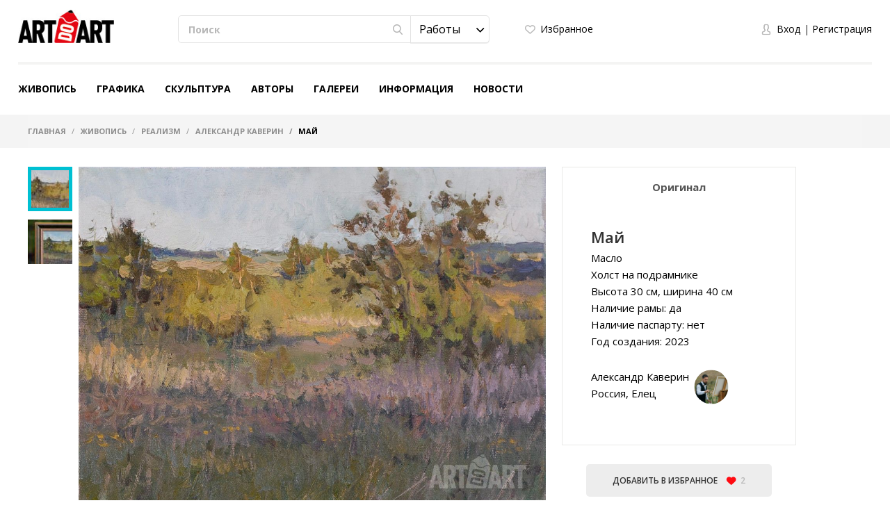

--- FILE ---
content_type: text/html; charset=UTF-8
request_url: https://artdoart.com/product/15694
body_size: 20255
content:

<!DOCTYPE html>
<html lang="ru">  
<head>
    <meta charset="UTF-8" />
    <meta http-equiv="X-UA-Compatible" content="IE=edge" />
            <meta name="viewport" content="width=device-width,initial-scale=1" />
        <meta name="yandex-verification" content="d5f8ecec12304b78" />
    <meta name="google-site-verification" content="5lnsrIfptMDsoWwhO3gKOdyAE34PZ5eLJlNhhPd9qAQ" />
    
    <meta name="csrf-param" content="_csrf">
    <meta name="csrf-token" content="cVRVNTVlRFolFj9DelAlaDUhYVFkNQwyATJtU3hQchQQGAdjDS4hHA==">
    <title>Май - Живопись, Александр Каверин</title>
    <meta name="description" content="Картина написана в селе Аргамач Пальна, в мае 2023 года. Живопись в стиле Реализм, Май, автор Александр Каверин, год создания - 2023">
<meta property="og:description" content="Картина написана в селе Аргамач Пальна, в мае 2023 года. Живопись в стиле Реализм, Май, автор Александр Каверин, год создания - 2023">
<meta property="og:image" content="https://artdoart.com/uploads/product/5380_573126a66611f3e03.jpg">
<meta property="og:title" content="Май - Живопись, Александр Каверин">
<meta property="og:url" content="https://artdoart.com/product/15694">
<meta property="og:type" content="website">
<link href="https://artdoart.com/product/15694" rel="canonical">
<link href="/css/bootstrap.css?v=1008" rel="stylesheet">
<link href="/css/bootstrap-theme.css?v=1008" rel="stylesheet">
<link href="/css/fonts.css?v=1008" rel="stylesheet">
<link href="/css/slick-slider.css?v=1008" rel="stylesheet">
<link href="/css/main.css?v=1008" rel="stylesheet">
<link href="/css/noUi-slider.css?v=1008" rel="stylesheet">
<link href="/css/media.css?v=1008" rel="stylesheet">
<link href="/css/cropper.css?v=1008" rel="stylesheet">
<link href="/css/font-awesome.min.css?v=1008" rel="stylesheet">
<link href="/css/animate.min.css?v=1008" rel="stylesheet">
<link href="/css/styles.css?v=1008" rel="stylesheet">
<script src="//www.google.com/recaptcha/api.js?hl=ru" async defer></script>
<script src="/assets/7df7a1fd/jquery.min.js"></script>
<script src="/assets/6960e20a/yii.js"></script>    
            <link rel="alternate" href="https://artdoart.com/product/15694" hreflang="ru" />
        <link rel="alternate" href="https://en.artdoart.com/product/15694" hreflang="en" />
        
            
    <!--<link rel="icon" type="image/png" href="/favicon.png" />-->
    <link rel="icon" type="image/x-icon" href="/favicon.ico?v=2" />
    <link rel="shortcut icon" type="image/x-icon" href="/favicon.ico?v=2" />
	<script type="text/javascript">!function(){var t=document.createElement("script");t.type="text/javascript",t.async=!0,t.src="https://vk.com/js/api/openapi.js?160",t.onload=function(){VK.Retargeting.Init("VK-RTRG-355437-5lwbu"),VK.Retargeting.Hit()},document.head.appendChild(t)}();</script><noscript><img src="https://vk.com/rtrg?p=VK-RTRG-355437-5lwbu" style="position:fixed; left:-999px;" alt=""/></noscript>

</head>

<body class="body_site_product body_guest ">
<script type="text/javascript">var recaptchaCallback = function(response){jQuery('#user-recaptcha').val(response);};
var recaptchaExpiredCallback = function(){jQuery('#user-recaptcha').val('');};</script>
    <!-- Yandex.Metrika counter -->
    <script type="text/javascript" >
        (function(m,e,t,r,i,k,a){m[i]=m[i]||function(){(m[i].a=m[i].a||[]).push(arguments)};
            m[i].l=1*new Date();k=e.createElement(t),a=e.getElementsByTagName(t)[0],k.async=1,k.src=r,a.parentNode.insertBefore(k,a)})
        (window, document, "script", "https://mc.yandex.ru/metrika/tag.js", "ym");

        ym(45851493, "init", {
            clickmap:true,
            trackLinks:true,
            accurateTrackBounce:true,
            webvisor:true
        });
    </script>
    <noscript><div><img src="https://mc.yandex.ru/watch/45851493" style="position:absolute; left:-9999px;" alt="" /></div></noscript>
    <!-- /Yandex.Metrika counter -->
    
    <script>
        window.sys = {
            url: {
                cart: '/cart',
                lang: '/lang',
                cy: '/cy',
                langCy: '/lang-cy'
            },
            messageToAdminInfo: 'Вся исчерпывающая информация по правилам работы с сайтом находится в разделе "Информация" (см.меню сайта), а так же имеется <a href="/page/videorukovodstvo">Видеоруководство</a> по использованию, с которым нужно ознакомиться.<br>Администратор отвечает на вопросы по модерации работы только в том случае, если работа была загружена с нарушением правил сайта.',
            lang: {
                continue: 'Продолжить'
            }
        };
        
        $(document).ready(function(){
            var browser = $.browser();
            if ( (browser[0]=='IE' || browser[0]=='MSIE') && parseInt(browser[1])<11 ) {
                $('#message1Title').attr('style', 'font-family: Arial;');
                goMessage('Для просмотра сайта обновите ваш браузер до последней версии');
            }
        });
    </script>

        
    <header class="header">
        <div class="header__container">

            <div class="header__logo">
                <a class="logo" href="/"></a>            </div>

            <div class="header__main">

                <div class="tablet__menu">
                    <div class="navbar-header">
                        <button type="button" class="navbar-toggle" data-toggle="collapse" data-target="#responsive-menu">
                            <span class="sr-only">Открыть бургер</span>
                            <span class="icon-bar"></span>
                            <span class="icon-bar"></span>
                            <span class="icon-bar"></span>
                        </button>
                    </div>
                    <div class="collapse navbar-collapse" id="responsive-menu">
                        <ul id="mMobileMenu" class="header__menu nav nav-tabs"><li><a class="logo" href="/"></a><button type="button" class="navbar-toggle" data-toggle="collapse" data-target="#responsive-menu">
                                        <span class="sr-only">Закрыть бургер</span>
                                        <span class="icon-bar"></span>
                                        <span class="icon-bar"></span>
                                        <span class="icon-bar"></span>
                                    </button></li>
<li class="mobile__list-menu"><a href="#">Живопись</a>
<ul class="one__lvl-drop-menu">
<li>
<ul>
<li class="head__drop-menu">Стиль</li>
<li><a href="/paintings/style-realism">Реализм</a></li>
<li><a href="/paintings/style-impressionism">Импрессионизм</a></li>
<li><a href="/paintings/style-abstractionism">Абстракционизм</a></li>
<li><a href="/paintings/style-surrealism">Сюрреализм</a></li>
<li><a href="/paintings/style-expressionism">Экспрессионизм</a></li>
<li class="no-bold"><a href="/paintings#all">Посмотреть все</a></li>
</ul>
</li>
<li>
<ul>
<li class="head__drop-menu">Тема</li>
<li><a href="/paintings/subject-landscape">Пейзаж</a></li>
<li><a href="/paintings/subject-seascape">Морской пейзаж</a></li>
<li><a href="/paintings/subject-city-landscape">Городской пейзаж</a></li>
<li><a href="/paintings/subject-still-life">Натюрморт</a></li>
<li><a href="/paintings/subject-animalistics">Анималистика</a></li>
<li class="no-bold"><a href="/paintings#all">Посмотреть все</a></li>
</ul>
</li>
<li>
<ul>
<li class="head__drop-menu">Техника</li>
<li><a href="/paintings/tech-oil">Масло</a></li>
<li><a href="/paintings/tech-acrylic">Акрил</a></li>
<li><a href="/paintings/tech-tempera">Темпера</a></li>
<li><a href="/paintings/tech-mixed-painting-technique">Смешанная техника</a></li>
<li><a href="/paintings/tech-airbrush">Аэрография</a></li>
<li class="no-bold"><a href="/paintings#all">Посмотреть все</a></li>
</ul>
</li>
</ul>
</li>
<li class="mobile__list-menu"><a href="#">Графика</a>
<ul class="one__lvl-drop-menu">
<li>
<ul>
<li class="head__drop-menu">Стиль</li>
<li><a href="/drawing/style-realism">Реализм</a></li>
<li><a href="/drawing/style-impressionism">Импрессионизм</a></li>
<li><a href="/drawing/style-abstractionism">Абстракционизм</a></li>
<li><a href="/drawing/style-surrealism">Сюрреализм</a></li>
<li><a href="/drawing/style-expressionism">Экспрессионизм</a></li>
<li class="no-bold"><a href="/drawing#all">Посмотреть все</a></li>
</ul>
</li>
<li>
<ul>
<li class="head__drop-menu">Тема</li>
<li><a href="/drawing/subject-landscape">Пейзаж</a></li>
<li><a href="/drawing/subject-seascape">Морской пейзаж</a></li>
<li><a href="/drawing/subject-city-landscape">Городской пейзаж</a></li>
<li><a href="/drawing/subject-still-life">Натюрморт</a></li>
<li><a href="/drawing/subject-figurative-painting">Фигуративизм</a></li>
<li class="no-bold"><a href="/drawing#all">Посмотреть все</a></li>
</ul>
</li>
<li>
<ul>
<li class="head__drop-menu">Техника</li>
<li><a href="/drawing/tech-pencil">Карандаш</a></li>
<li><a href="/drawing/tech-drawing-ink">Тушь</a></li>
<li><a href="/drawing/tech-gouache">Гуашь</a></li>
<li><a href="/drawing/tech-watercolor">Акварель</a></li>
<li><a href="/drawing/tech-acrylic-painting">Акрил</a></li>
<li class="no-bold"><a href="/drawing#all">Посмотреть все</a></li>
</ul>
</li>
</ul>
</li>
<li class="mobile__list-menu"><a href="#">Скульптура</a>
<ul class="one__lvl-drop-menu">
<li>
<ul>
<li class="head__drop-menu">Стиль</li>
<li><a href="/sculpture/style-realism">Реализм</a></li>
<li><a href="/sculpture/style-abstractionism">Абстракционизм</a></li>
<li><a href="/sculpture/style-avant-gardism">Авангардизм</a></li>
<li><a href="/sculpture/style-modern">Модерн</a></li>
<li><a href="/sculpture/style-cubism">Кубизм</a></li>
<li class="no-bold"><a href="/sculpture#all">Посмотреть все</a></li>
</ul>
</li>
<li>
<ul>
<li class="head__drop-menu">Тема</li>
<li><a href="/sculpture/subject-portrait">Портрет</a></li>
<li><a href="/sculpture/subject-historical-genre">Исторический жанр</a></li>
<li><a href="/sculpture/subject-mythological-genre">Мифологический жанр</a></li>
<li><a href="/sculpture/subject-genre-sculpture">Бытовой жанр</a></li>
<li><a href="/sculpture/subject-allegory">Аллегория</a></li>
<li class="no-bold"><a href="/sculpture#all">Посмотреть все</a></li>
</ul>
</li>
<li>
<ul>
<li class="head__drop-menu">Техника</li>
<li><a href="/sculpture/tech-round">Круглая</a></li>
<li><a href="/sculpture/tech-relief">Рельеф</a></li>
<li><a href="/sculpture/tech-monumental">Монументальная</a></li>
<li><a href="/sculpture/tech-easel">Станковая</a></li>
<li class="no-bold"><a href="/sculpture#all">Посмотреть все</a></li>
</ul>
</li>
</ul>
</li>
<li class="mobile__list-menu"><a href="/users">Авторы</a></li>
<li class="mobile__list-menu"><a href="/galleries">Галереи</a></li>
<li class="mobile__list-menu"><a href="#">Информация</a>
<ul class="one__lvl-drop-menu">
<li>
<ul>
<li class="head__drop-menu">О компании</li>
<li><a href="/page/about">О нас</a></li>
<li><a href="/contacts">Контакты</a></li>
<li><a href="/news">Новости</a></li>
<li><a href="/partners">Партнеры</a></li>
</ul>
</li>
<li>
<ul>
<li class="head__drop-menu">Покупка и продажа работ</li>
<li><a href="/page/kak-prodat-kartinu">Как продать картину</a></li>
<li><a href="/page/kak-kupit-rabotu">Как купить работу</a></li>
<li><a href="/page/dostavka">Доставка</a></li>
<li><a href="/page/cenoobrazovanie">Ценообразование</a></li>
</ul>
</li>
<li>
<ul>
<li class="head__drop-menu">Другое</li>
<li><a href="/page/faq">FAQ</a></li>
<li><a href="/page/vidy-polzovatelej">Виды пользователей</a></li>
<li><a href="/page/licnyj-kabinet-polzovatela">Личный кабинет пользователя</a></li>
<li><a href="/page/kak-pravilno-oformlat-i-zagruzat-rabotu">Как правильно оформлять и загружать работу</a></li>
<li><a href="/page/soglasenie-ob-ispolzovanii-sajta">Соглашение об использовании сайта</a></li>
<li><a href="/page/politika-avtorskogo-prava">Политика авторского права</a></li>
<li><a href="/page/politika-konfidencialnosti">Политика Конфиденциальности</a></li>
<li><a href="/page/videorukovodstvo">Видеоруководство</a></li>
</ul>
</li>
</ul>
</li>
<li class="mobile__list-menu"><a href="/news">Новости</a></li>
<li class="header__login-mobile">
<ul class="login">
<li class="login__enter" data-toggle="modal" data-target="#modalLogin" onclick="$(&#039;#mMobileMenu .navbar-toggle&#039;).click(); $(&#039;#modalLogin a[href=\&#039;#quick-registration\&#039;]&#039;).tab(&#039;show&#039;);"><a href="#">Вход</a></li>
<li class="login__registration" data-toggle="modal" data-target="#modalLogin" onclick="$(&#039;#mMobileMenu .navbar-toggle&#039;).click(); $(&#039;#modalLogin a[href=\&#039;#quick-login\&#039;]&#039;).tab(&#039;show&#039;);"><a href="#">Регистрация</a></li>
</ul>
</li></ul>                    </div>
                </div>

                <div class="header__search">
                    <div class="search">
                        <form action="/search" method="GET">                            <div class="search__wrapper">
                                <input type="text" class="input input__search" name="searchQuery" placeholder="Поиск">
                                <button class="btn btn__search"><span class="icon icon__search"></span></button>

                                <select id="searchType1" class="selectpicker searchpicker--mob searchType" name="searchType" data-mobile="true">
<option value="1">Работы</option>
<option value="0">Авторы</option>
</select>                            </div>

                            <select id="searchType2" class="selectpicker searchType" name="searchType">
<option value="1">Работы</option>
<option value="0">Авторы</option>
</select>                        </form>                    </div>
                </div>

                <div class="header__logo--mob">
                    <a class="logo" href="/"></a>                </div>

                <div class="header__card">
                    <ul class="quick">
                        <li>
                                                            <a class="quick__favourite--header" href="#" data-toggle="modal" data-target="#modalLogin" onclick="$(&#039;#modalLogin a[href=\&#039;#quick-registration\&#039;]&#039;).tab(&#039;show&#039;);">Избранное</a>                                                    </li>
                        <li style="display: none;">
                            <a class="quick__card--header" href="/cart">Корзина <p class="colichestvo" style="display: none;" id="cartCount"></p></a>                        </li>
                        <li>
                            
                        </li>
                    </ul>
                </div>

                <div class="header__login">
                    <ul class="login">
                                                    <li><a href="#" class="login__enter" data-toggle="modal" data-target="#modalLogin" onclick="$('#modalLogin a[href=\'#quick-registration\']').tab('show');">Вход</a></li>
                            <li><a href="#" class="login__registration" data-toggle="modal" data-target="#modalLogin" onclick="$('#modalLogin a[href=\'#quick-login\']').tab('show');">Регистрация</a></li>
                                            </ul>
                </div>

                <div class="header__card-mob">
                    <ul class="quick">
                        <li>
                                                            <a class="quick__favourite--header" href="#" data-toggle="modal" data-target="#modalLogin" onclick="$(&#039;#modalLogin a[href=\&#039;#quick-registration\&#039;]&#039;).tab(&#039;show&#039;);"></a>                                                    </li>
                        <li style="display: none;">
                            <a class="quick__card--header" href="/cart"></a>                        </li>
                        <li>
                                                            <a href="#" class="login__enter" data-toggle="modal" data-target="#modalLogin" onclick="$('#modalLogin a[href=\'#quick-registration\']').tab('show');"></a>
                                                    </li>
                    </ul>
                </div>

            </div>

            <ul class="header__menu nav nav-tabs"><li class="mobile__list"><a href="/paintings">Живопись</a>
<ul class="one__lvl-drop-menu">
<li>
<ul>
<li class="head__drop-menu">Стиль</li>
<li><a href="/paintings/style-realism">Реализм</a></li>
<li><a href="/paintings/style-impressionism">Импрессионизм</a></li>
<li><a href="/paintings/style-abstractionism">Абстракционизм</a></li>
<li><a href="/paintings/style-surrealism">Сюрреализм</a></li>
<li><a href="/paintings/style-expressionism">Экспрессионизм</a></li>
<li class="no-bold"><a href="/paintings#all">Посмотреть все</a></li>
</ul>
</li>
<li>
<ul>
<li class="head__drop-menu">Тема</li>
<li><a href="/paintings/subject-landscape">Пейзаж</a></li>
<li><a href="/paintings/subject-seascape">Морской пейзаж</a></li>
<li><a href="/paintings/subject-city-landscape">Городской пейзаж</a></li>
<li><a href="/paintings/subject-still-life">Натюрморт</a></li>
<li><a href="/paintings/subject-animalistics">Анималистика</a></li>
<li class="no-bold"><a href="/paintings#all">Посмотреть все</a></li>
</ul>
</li>
<li>
<ul>
<li class="head__drop-menu">Техника</li>
<li><a href="/paintings/tech-oil">Масло</a></li>
<li><a href="/paintings/tech-acrylic">Акрил</a></li>
<li><a href="/paintings/tech-tempera">Темпера</a></li>
<li><a href="/paintings/tech-mixed-painting-technique">Смешанная техника</a></li>
<li><a href="/paintings/tech-airbrush">Аэрография</a></li>
<li class="no-bold"><a href="/paintings#all">Посмотреть все</a></li>
</ul>
</li>
<li class="showAll"><a href="/paintings#all">Посмотреть все</a></li>
</ul>
</li>
<li class="mobile__list"><a href="/drawing">Графика</a>
<ul class="one__lvl-drop-menu">
<li>
<ul>
<li class="head__drop-menu">Стиль</li>
<li><a href="/drawing/style-realism">Реализм</a></li>
<li><a href="/drawing/style-impressionism">Импрессионизм</a></li>
<li><a href="/drawing/style-abstractionism">Абстракционизм</a></li>
<li><a href="/drawing/style-surrealism">Сюрреализм</a></li>
<li><a href="/drawing/style-expressionism">Экспрессионизм</a></li>
<li class="no-bold"><a href="/drawing#all">Посмотреть все</a></li>
</ul>
</li>
<li>
<ul>
<li class="head__drop-menu">Тема</li>
<li><a href="/drawing/subject-landscape">Пейзаж</a></li>
<li><a href="/drawing/subject-seascape">Морской пейзаж</a></li>
<li><a href="/drawing/subject-city-landscape">Городской пейзаж</a></li>
<li><a href="/drawing/subject-still-life">Натюрморт</a></li>
<li><a href="/drawing/subject-figurative-painting">Фигуративизм</a></li>
<li class="no-bold"><a href="/drawing#all">Посмотреть все</a></li>
</ul>
</li>
<li>
<ul>
<li class="head__drop-menu">Техника</li>
<li><a href="/drawing/tech-pencil">Карандаш</a></li>
<li><a href="/drawing/tech-drawing-ink">Тушь</a></li>
<li><a href="/drawing/tech-gouache">Гуашь</a></li>
<li><a href="/drawing/tech-watercolor">Акварель</a></li>
<li><a href="/drawing/tech-acrylic-painting">Акрил</a></li>
<li class="no-bold"><a href="/drawing#all">Посмотреть все</a></li>
</ul>
</li>
<li class="showAll"><a href="/drawing#all">Посмотреть все</a></li>
</ul>
</li>
<li class="mobile__list"><a href="/sculpture">Скульптура</a>
<ul class="one__lvl-drop-menu">
<li>
<ul>
<li class="head__drop-menu">Стиль</li>
<li><a href="/sculpture/style-realism">Реализм</a></li>
<li><a href="/sculpture/style-abstractionism">Абстракционизм</a></li>
<li><a href="/sculpture/style-avant-gardism">Авангардизм</a></li>
<li><a href="/sculpture/style-modern">Модерн</a></li>
<li><a href="/sculpture/style-cubism">Кубизм</a></li>
<li class="no-bold"><a href="/sculpture#all">Посмотреть все</a></li>
</ul>
</li>
<li>
<ul>
<li class="head__drop-menu">Тема</li>
<li><a href="/sculpture/subject-portrait">Портрет</a></li>
<li><a href="/sculpture/subject-historical-genre">Исторический жанр</a></li>
<li><a href="/sculpture/subject-mythological-genre">Мифологический жанр</a></li>
<li><a href="/sculpture/subject-genre-sculpture">Бытовой жанр</a></li>
<li><a href="/sculpture/subject-allegory">Аллегория</a></li>
<li class="no-bold"><a href="/sculpture#all">Посмотреть все</a></li>
</ul>
</li>
<li>
<ul>
<li class="head__drop-menu">Техника</li>
<li><a href="/sculpture/tech-round">Круглая</a></li>
<li><a href="/sculpture/tech-relief">Рельеф</a></li>
<li><a href="/sculpture/tech-monumental">Монументальная</a></li>
<li><a href="/sculpture/tech-easel">Станковая</a></li>
<li class="no-bold"><a href="/sculpture#all">Посмотреть все</a></li>
</ul>
</li>
<li class="showAll"><a href="/sculpture#all">Посмотреть все</a></li>
</ul>
</li>
<li class="mobile__list"><a href="/users">Авторы</a></li>
<li class="mobile__list"><a href="/galleries">Галереи</a></li>
<li class="mobile__list mobile__list-information"><a href="javascript:void(0);">Информация</a>
<ul class="one__lvl-drop-menu one__lvl-drop-menu-info">
<li>
<ul>
<li class="head__drop-menu">О компании</li>
<li><a href="/page/about">О нас</a></li>
<li><a href="/contacts">Контакты</a></li>
<li><a href="/news">Новости</a></li>
<li><a href="/partners">Партнеры</a></li>
</ul>
</li>
<li>
<ul>
<li class="head__drop-menu">Покупка и продажа работ</li>
<li><a href="/page/kak-prodat-kartinu">Как продать картину</a></li>
<li><a href="/page/kak-kupit-rabotu">Как купить работу</a></li>
<li><a href="/page/dostavka">Доставка</a></li>
<li><a href="/page/cenoobrazovanie">Ценообразование</a></li>
</ul>
</li>
<li>
<ul>
<li class="head__drop-menu">Другое</li>
<li><a href="/page/faq">FAQ</a></li>
<li><a href="/page/vidy-polzovatelej">Виды пользователей</a></li>
<li><a href="/page/licnyj-kabinet-polzovatela">Личный кабинет пользователя</a></li>
<li><a href="/page/kak-pravilno-oformlat-i-zagruzat-rabotu">Как правильно оформлять и загружать работу</a></li>
<li><a href="/page/soglasenie-ob-ispolzovanii-sajta">Соглашение об использовании сайта</a></li>
<li><a href="/page/politika-avtorskogo-prava">Политика авторского права</a></li>
<li><a href="/page/politika-konfidencialnosti">Политика Конфиденциальности</a></li>
<li><a href="/page/videorukovodstvo">Видеоруководство</a></li>
</ul>
</li>
</ul>
</li>
<li class="mobile__list"><a href="/news">Новости</a></li></ul>
        </div>
    </header>
    
    
<div class="breadcrumb__wrapper">
    <div class="breadcrumb__container">
        <ol class="breadcrumb">
            <li>
                <a href="/">Главная</a>            </li>

                                                <li>
                        <a href="/paintings">Живопись</a>                    </li>
                                                                <li>
                        <a href="/paintings/style-realism">Реализм</a>                    </li>
                                                                <li>
                        <a href="/users/Aleksandr-Kaverin-5380">Александр Каверин</a>                    </li>
                                                                <li class="active">
                        Май                    </li>
                                    </ol>
    </div>
</div>    
    
    
<script>
    $(document).ready(function(){
        
        $("#review").click(function(){
                            $('#modalLogin').modal('show');
                $('#modalLogin a[href=\'#quick-registration\']').tab('show');
                return false;
                    });
        
    });
</script>

<div class="content">
    <div class="content__container">

        <div class="card" itemscope itemtype="http://schema.org/Product">
            <div class="card__slider">
                                    <div class="slider-card">
                        <div class="slider-card__carousel">
                                                            <div class="slider-card__carousel__list">
                                    <div itemprop="image" src="https://artdoart.com/uploads/product/5380_573126a66611f3e03.jpg" class="slider-card__carousel__img" style="background-image: url(/uploads/product/5380_573126a66611f3e03.jpg);" alt="Живопись, Пейзаж - Май"></div>
                                </div>
                                                            <div class="slider-card__carousel__list">
                                    <div  class="slider-card__carousel__img" style="background-image: url(/uploads/product/5380_3c94f91fc8069c9cd.jpg);" alt="Живопись, Пейзаж - Май"></div>
                                </div>
                                                    </div>

                        <div class="slider-card__nav">
                                                            <div class="slider-card__nav__list">
                                    <div class="slider-card__nav__img" style="background-image: url(/uploads/product/preview2/5380_573126a66611f3e03.jpg);" alt="Живопись, Пейзаж - Май"></div>
                                </div>
                                                            <div class="slider-card__nav__list">
                                    <div class="slider-card__nav__img" style="background-image: url(/uploads/product/preview2/5380_3c94f91fc8069c9cd.jpg);" alt="Живопись, Пейзаж - Май"></div>
                                </div>
                                                    </div>

                        <div class="slider-card__nav-tab">
                                                            <div class="slider-card__nav__list">
                                    <div class="slider-card__nav__img" style="background-image: url(/uploads/product/preview2/5380_573126a66611f3e03.jpg);" alt="Живопись, Пейзаж - Май"></div>
                                </div>
                                                            <div class="slider-card__nav__list">
                                    <div class="slider-card__nav__img" style="background-image: url(/uploads/product/preview2/5380_3c94f91fc8069c9cd.jpg);" alt="Живопись, Пейзаж - Май"></div>
                                </div>
                                                    </div>
                    </div>
                
                <!--  -->
            </div>

            <div class="card__info">
                <div class="card__tab">
                    <ul class="nav nav-tabs card__tab__nav">
                        <li class="active"><a href="#card-original" data-toggle="tab">Оригинал</a></li>
                                            </ul>

                    <div class="tab-content card__tab__content">
                        <div class="tab-pane active" id="card-original">
                            <div class="card__tab__description">
                                <h1 class="card__tab__title" itemprop="name">Май</h1>

                                <div class="card__tab__text">Масло</div>
                                                                    <div class="card__tab__text">Холст на подрамнике</div>
                                                                                                                                    <div class="card__tab__text">
                                        Высота 30 см, ширина 40 см                                    </div>
                                                                                                    <div class="card__tab__text">Наличие рамы: да</div>
                                    <div class="card__tab__text">Наличие паспарту: нет</div>
                                                                                                    <div class="card__tab__text">Год создания: 2023</div>
                                                                                            </div>

                            <div class="card__tab__profile">
                                <div class="card__tab__profile__description card__tab__text">
                                                                                                                                                                    <a class="card__tab__text" href="/users/Aleksandr-Kaverin-5380">Александр Каверин</a>                                                                                                                <br />
                                    <div class="card__tab__text">
                                                                                <a href="/users/russia">Россия</a>,
                                                                                            <a href="/users/russia/elets">Елец</a>                                                                                                                            </div>
                                </div>
                                
                                                                    <a class="card__tab__profile__img   " href="/users/Aleksandr-Kaverin-5380" alt="Александр Каверин"><img src="/uploads/user/preview/b59aa8ac3f1fba0e58bec5f73b0.jpg" alt=""></a>                                                            </div>

                                                        
                            
                            <div class="card__tab__price" itemprop="offers" itemscope itemtype="http://schema.org/Offer">
                                                                                                    <meta itemprop="price" content="0">
                                    <meta itemprop="priceCurrency" content="RUB">
                                                            </div>

                                                    </div>

                                            </div>
                </div>

                                <div class="card__info__btn">
                    <button class="btn btn__favourite" data-state="0" data-url="/user/ajax?action=productFavorite" data-toggle="modal" data-target="#modalLogin" onclick="$('#modalLogin a[href=\'#quick-registration\']').tab('show');">
                                                    добавить в избранное                                                <span class="icon icon__heart"></span>
                        <span class="btn__favourite__count">2</span>
                    </button>
                </div>

                <div class="card__social">
                    <div class="card__tab__text card__tab__text--light">поделиться</div>

                    <ul class="social social--card">
                        <li class="social__list">
                            
<a class="icon icon__vk icon__vk--grey" href="https://vk.com/share.php?url=https%3A%2F%2Fartdoart.com%2Fproduct%2F15694&amp;image=https%3A%2F%2Fartdoart.com%2Fuploads%2Fproduct%2F5380_573126a66611f3e03.jpg&amp;title=%D0%9C%D0%B0%D0%B9.+%D0%9A%D0%B0%D1%80%D1%82%D0%B8%D0%BD%D0%B0+%D0%BD%D0%B0%D0%BF%D0%B8%D1%81%D0%B0%D0%BD%D0%B0+%D0%B2+%D1%81%D0%B5%D0%BB%D0%B5+%D0%90%D1%80%D0%B3%D0%B0%D0%BC%D0%B0%D1%87+%D0%9F%D0%B0%D0%BB%D1%8C%D0%BD%D0%B0%2C+%D0%B2+%D0%BC%D0%B0%D0%B5+2023+%D0%B3%D0%BE%D0%B4%D0%B0.+%D0%96%D0%B8%D0%B2%D0%BE%D0%BF%D0%B8%D1%81%D1%8C+%D0%B2+%D1%81%D1%82%D0%B8%D0%BB%D0%B5+%D0%A0%D0%B5%D0%B0%D0%BB%D0%B8%D0%B7%D0%BC%2C+%D0%9C%D0%B0%D0%B9%2C+%D0%B0%D0%B2%D1%82%D0%BE%D1%80+%D0%90%D0%BB%D0%B5%D0%BA%D1%81%D0%B0%D0%BD%D0%B4%D1%80+%D0%9A%D0%B0%D0%B2%D0%B5%D1%80%D0%B8%D0%BD%2C+%D0%B3%D0%BE%D0%B4+%D1%81%D0%BE%D0%B7%D0%B4%D0%B0%D0%BD%D0%B8%D1%8F+-+2023&amp;description=%D0%9A%D0%B0%D1%80%D1%82%D0%B8%D0%BD%D0%B0+%D0%BD%D0%B0%D0%BF%D0%B8%D1%81%D0%B0%D0%BD%D0%B0+%D0%B2+%D1%81%D0%B5%D0%BB%D0%B5+%D0%90%D1%80%D0%B3%D0%B0%D0%BC%D0%B0%D1%87+%D0%9F%D0%B0%D0%BB%D1%8C%D0%BD%D0%B0%2C+%D0%B2+%D0%BC%D0%B0%D0%B5+2023+%D0%B3%D0%BE%D0%B4%D0%B0.+%D0%96%D0%B8%D0%B2%D0%BE%D0%BF%D0%B8%D1%81%D1%8C+%D0%B2+%D1%81%D1%82%D0%B8%D0%BB%D0%B5+%D0%A0%D0%B5%D0%B0%D0%BB%D0%B8%D0%B7%D0%BC%2C+%D0%9C%D0%B0%D0%B9%2C+%D0%B0%D0%B2%D1%82%D0%BE%D1%80+%D0%90%D0%BB%D0%B5%D0%BA%D1%81%D0%B0%D0%BD%D0%B4%D1%80+%D0%9A%D0%B0%D0%B2%D0%B5%D1%80%D0%B8%D0%BD%2C+%D0%B3%D0%BE%D0%B4+%D1%81%D0%BE%D0%B7%D0%B4%D0%B0%D0%BD%D0%B8%D1%8F+-+2023&amp;utm_source=share2" rel="nofollow" target="_blank" onclick="window.open(&quot;https://vk.com/share.php?url=https%3A%2F%2Fartdoart.com%2Fproduct%2F15694&amp;image=https%3A%2F%2Fartdoart.com%2Fuploads%2Fproduct%2F5380_573126a66611f3e03.jpg&amp;title=%D0%9C%D0%B0%D0%B9.+%D0%9A%D0%B0%D1%80%D1%82%D0%B8%D0%BD%D0%B0+%D0%BD%D0%B0%D0%BF%D0%B8%D1%81%D0%B0%D0%BD%D0%B0+%D0%B2+%D1%81%D0%B5%D0%BB%D0%B5+%D0%90%D1%80%D0%B3%D0%B0%D0%BC%D0%B0%D1%87+%D0%9F%D0%B0%D0%BB%D1%8C%D0%BD%D0%B0%2C+%D0%B2+%D0%BC%D0%B0%D0%B5+2023+%D0%B3%D0%BE%D0%B4%D0%B0.+%D0%96%D0%B8%D0%B2%D0%BE%D0%BF%D0%B8%D1%81%D1%8C+%D0%B2+%D1%81%D1%82%D0%B8%D0%BB%D0%B5+%D0%A0%D0%B5%D0%B0%D0%BB%D0%B8%D0%B7%D0%BC%2C+%D0%9C%D0%B0%D0%B9%2C+%D0%B0%D0%B2%D1%82%D0%BE%D1%80+%D0%90%D0%BB%D0%B5%D0%BA%D1%81%D0%B0%D0%BD%D0%B4%D1%80+%D0%9A%D0%B0%D0%B2%D0%B5%D1%80%D0%B8%D0%BD%2C+%D0%B3%D0%BE%D0%B4+%D1%81%D0%BE%D0%B7%D0%B4%D0%B0%D0%BD%D0%B8%D1%8F+-+2023&amp;description=%D0%9A%D0%B0%D1%80%D1%82%D0%B8%D0%BD%D0%B0+%D0%BD%D0%B0%D0%BF%D0%B8%D1%81%D0%B0%D0%BD%D0%B0+%D0%B2+%D1%81%D0%B5%D0%BB%D0%B5+%D0%90%D1%80%D0%B3%D0%B0%D0%BC%D0%B0%D1%87+%D0%9F%D0%B0%D0%BB%D1%8C%D0%BD%D0%B0%2C+%D0%B2+%D0%BC%D0%B0%D0%B5+2023+%D0%B3%D0%BE%D0%B4%D0%B0.+%D0%96%D0%B8%D0%B2%D0%BE%D0%BF%D0%B8%D1%81%D1%8C+%D0%B2+%D1%81%D1%82%D0%B8%D0%BB%D0%B5+%D0%A0%D0%B5%D0%B0%D0%BB%D0%B8%D0%B7%D0%BC%2C+%D0%9C%D0%B0%D0%B9%2C+%D0%B0%D0%B2%D1%82%D0%BE%D1%80+%D0%90%D0%BB%D0%B5%D0%BA%D1%81%D0%B0%D0%BD%D0%B4%D1%80+%D0%9A%D0%B0%D0%B2%D0%B5%D1%80%D0%B8%D0%BD%2C+%D0%B3%D0%BE%D0%B4+%D1%81%D0%BE%D0%B7%D0%B4%D0%B0%D0%BD%D0%B8%D1%8F+-+2023&amp;utm_source=share2&quot;, &quot;&quot;, &quot;scrollbars=yes,resizable=no,width=640,height=480,top=&quot;+Math.floor((screen.height - 480)/2)+&quot;,left=&quot;+Math.floor((screen.width - 640)/2)); return false;"></a>                        </li>
                        <li class="social__list">
                            
<a class="icon icon__fb icon__fb--grey" href="https://www.facebook.com/sharer.php?src=sp&amp;u=https%3A%2F%2Fartdoart.com%2Fproduct%2F15694&amp;utm_source=share2" rel="nofollow" target="_blank" onclick="window.open(&quot;https://www.facebook.com/sharer.php?src=sp&amp;u=https%3A%2F%2Fartdoart.com%2Fproduct%2F15694&amp;utm_source=share2&quot;, &quot;&quot;, &quot;scrollbars=yes,resizable=no,width=640,height=480,top=&quot;+Math.floor((screen.height - 480)/2)+&quot;,left=&quot;+Math.floor((screen.width - 640)/2)); return false;"></a>                        </li>
                        <li class="social__list">
                            
<a class="icon icon__ok icon__ok--grey" href="https://connect.ok.ru/offer?url=https%3A%2F%2Fartdoart.com%2Fproduct%2F15694&amp;title=%D0%9C%D0%B0%D0%B9&amp;description=%D0%9F%D0%B5%D1%80%D0%B5%D0%B9%D0%B4%D1%8F+%D0%BF%D0%BE+%D1%81%D1%81%D1%8B%D0%BB%D0%BA%D0%B5%2C+%D0%B2%D1%8B+%D1%82%D0%B0%D0%BA%D0%B6%D0%B5+%D0%BC%D0%BE%D0%B6%D0%B5%D1%82%D0%B5+%D0%BE%D0%B7%D0%BD%D0%B0%D0%BA%D0%BE%D0%BC%D0%B8%D1%82%D1%81%D1%8F+%D1%81+%D0%B4%D1%80%D1%83%D0%B3%D0%B8%D0%BC%D0%B8+%D1%80%D0%B0%D0%B1%D0%BE%D1%82%D0%B0%D0%BC%D0%B8+%D0%B0%D0%B2%D1%82%D0%BE%D1%80%D0%B0%2C+%D0%BF%D1%80%D0%B5%D0%B4%D1%81%D1%82%D0%B0%D0%B2%D0%BB%D0%B5%D0%BD%D0%BD%D1%8B%D0%BC%D0%B8+%D0%BD%D0%B0+%D1%81%D0%B0%D0%B9%D1%82%D0%B5+Artdoart.com.&amp;imageUrl=https%3A%2F%2Fartdoart.com%2Fuploads%2Fproduct%2F5380_573126a66611f3e03.jpg" rel="nofollow" target="_blank" onclick="window._w_ok = window.open(&quot;https://connect.ok.ru/offer?url=https%3A%2F%2Fartdoart.com%2Fproduct%2F15694&amp;title=%D0%9C%D0%B0%D0%B9&amp;description=%D0%9F%D0%B5%D1%80%D0%B5%D0%B9%D0%B4%D1%8F+%D0%BF%D0%BE+%D1%81%D1%81%D1%8B%D0%BB%D0%BA%D0%B5%2C+%D0%B2%D1%8B+%D1%82%D0%B0%D0%BA%D0%B6%D0%B5+%D0%BC%D0%BE%D0%B6%D0%B5%D1%82%D0%B5+%D0%BE%D0%B7%D0%BD%D0%B0%D0%BA%D0%BE%D0%BC%D0%B8%D1%82%D1%81%D1%8F+%D1%81+%D0%B4%D1%80%D1%83%D0%B3%D0%B8%D0%BC%D0%B8+%D1%80%D0%B0%D0%B1%D0%BE%D1%82%D0%B0%D0%BC%D0%B8+%D0%B0%D0%B2%D1%82%D0%BE%D1%80%D0%B0%2C+%D0%BF%D1%80%D0%B5%D0%B4%D1%81%D1%82%D0%B0%D0%B2%D0%BB%D0%B5%D0%BD%D0%BD%D1%8B%D0%BC%D0%B8+%D0%BD%D0%B0+%D1%81%D0%B0%D0%B9%D1%82%D0%B5+Artdoart.com.&amp;imageUrl=https%3A%2F%2Fartdoart.com%2Fuploads%2Fproduct%2F5380_573126a66611f3e03.jpg&quot;, &quot;&quot;, &quot;scrollbars=yes,resizable=no,width=640,height=480,top=&quot;+Math.floor((screen.height - 480)/2)+&quot;,left=&quot;+Math.floor((screen.width - 640)/2)); return false;"></a>                        </li>
                    </ul>
                </div>

            </div>

                            <div class="card__description">
                                            <h2 class="card__title">Описание картины</h2>
                                                            
                    <p>
                        Картина написана в селе Аргамач Пальна, в мае 2023 года                    </p>
                    
                    <div itemprop="description" style="display:none;">
                        Работа «Май», Живопись в стиле Реализм, Масло, Высота 30 см, ширина 40 см.
                    </div>

                    <!--<a href="#">Читать полностью</a>-->
                </div>
                        
                            <div class="card__description">
                    <h2 class="card__title">Теги</h2>
                    <p>
                                                                                    <a href="/tags/364">весна</a>,                                                                                                                 <a href="/tags/371">природа</a>,                                                                                                                 <a href="/tags/135">вечер</a>,                                                                                                                 <a href="/tags/131">закат</a>,                                                                                                                 <a href="/tags/11693">май</a>,                                                                                                                 <a href="/tags/12427">россия</a>,                                                                                                                 <a href="/tags/11703">поля</a>.                                                                        </p>
                </div>
                        
        </div>

        <div class="other-work">
            <h2 class="article__title article__title--other">Другие работы автора</h2>

            <div class="catalog-art__wrapper" style="width: 100%;">
                                                            
<div class="catalog-art__block">
    <div class="catalog-art">
        <a class="catalog-art__img" href="/product/20207" data-pjax="0"><img class="_catalogProductImage_preview" src="/uploads/product/preview/5380_4b48e38dd8b708b3b.jpg" alt="Живопись, Пейзаж - Октябрь. Аргамач Пальна"><img class="_catalogProductImage_full" alt="" data-src="/uploads/product/5380_4b48e38dd8b708b3b.jpg">   <div class="catalog-art__hover">
                        <div class="catalog-art__hover__wrapper">
                            <div class="catalog-art__hover__content">
                                <div class="catalog-art__hover__like" data-type="2" data-state="0" data-url="/user/ajax?action=productFavorite" data-toggle="modal" data-target="#modalLogin" onclick="$('#modalLogin a[href=\'#quick-registration\']').tab('show'); return false;">
                                    <div class="icon icon__good "></div>

                                    <span>0</span>
                                </div>
                                
                                <span class="btn btn__quick btn__quick--card" onclick="return addToCart(20207, $(this));" data-count="1" data-price="50000" data-url="/cart" style="line-height: 44px;">
                                    <span class="icon icon__card"></span>
                                </span>
                            </div>
                        </div>
                    </div></a>
        <div class="catalog-art__description">
            <a class="catalog-art__title" href="/product/20207" data-pjax="0">Октябрь. Аргамач Пальна</a>
            <div class="catalog-art__type">
                Масло            </div>

            <div class="catalog-art__artist">
                                                            <a href="/users/Aleksandr-Kaverin-5380" data-pjax="0" class="catalog-art__artist__name ">Александр Каверин</a>,

                                                <a href="/users/russia" data-pjax="0" class="catalog-art__artist__country">
                            Россия                        </a>
                                                </div>

            <div class="catalog-art__price">
                                    50 000 <div class="rouble">i</div>                                                                </div>
        </div>
    </div>
</div>                                            
<div class="catalog-art__block">
    <div class="catalog-art">
        <a class="catalog-art__img" href="/product/20173" data-pjax="0"><img class="_catalogProductImage_preview" src="/uploads/product/preview/5380_23e7edd4dfd264952.jpg" alt="Живопись, Натюрморт - Зеленые яблоки"><img class="_catalogProductImage_full" alt="" data-src="/uploads/product/5380_23e7edd4dfd264952.jpg">   <div class="catalog-art__hover">
                        <div class="catalog-art__hover__wrapper">
                            <div class="catalog-art__hover__content">
                                <div class="catalog-art__hover__like" data-type="2" data-state="0" data-url="/user/ajax?action=productFavorite" data-toggle="modal" data-target="#modalLogin" onclick="$('#modalLogin a[href=\'#quick-registration\']').tab('show'); return false;">
                                    <div class="icon icon__good "></div>

                                    <span>0</span>
                                </div>
                                
                                <span class="btn btn__quick btn__quick--card" onclick="return addToCart(20173, $(this));" data-count="1" data-price="8000" data-url="/cart" style="line-height: 44px;">
                                    <span class="icon icon__card"></span>
                                </span>
                            </div>
                        </div>
                    </div></a>
        <div class="catalog-art__description">
            <a class="catalog-art__title" href="/product/20173" data-pjax="0">Зеленые яблоки</a>
            <div class="catalog-art__type">
                Масло            </div>

            <div class="catalog-art__artist">
                                                            <a href="/users/Aleksandr-Kaverin-5380" data-pjax="0" class="catalog-art__artist__name ">Александр Каверин</a>,

                                                <a href="/users/russia" data-pjax="0" class="catalog-art__artist__country">
                            Россия                        </a>
                                                </div>

            <div class="catalog-art__price">
                                    8 000 <div class="rouble">i</div>                                                                </div>
        </div>
    </div>
</div>                                            
<div class="catalog-art__block">
    <div class="catalog-art">
        <a class="catalog-art__img" href="/product/20148" data-pjax="0"><img class="_catalogProductImage_preview" src="/uploads/product/preview/5380_2a5946ef5914a8369.jpg" alt="Живопись, Пейзаж - Поворот реки"><img class="_catalogProductImage_full" alt="" data-src="/uploads/product/5380_2a5946ef5914a8369.jpg">   <div class="catalog-art__hover">
                        <div class="catalog-art__hover__wrapper">
                            <div class="catalog-art__hover__content">
                                <div class="catalog-art__hover__like" data-type="2" data-state="0" data-url="/user/ajax?action=productFavorite" data-toggle="modal" data-target="#modalLogin" onclick="$('#modalLogin a[href=\'#quick-registration\']').tab('show'); return false;">
                                    <div class="icon icon__good "></div>

                                    <span>0</span>
                                </div>
                                
                                <span class="btn btn__quick btn__quick--card" onclick="return addToCart(20148, $(this));" data-count="1" data-price="12000" data-url="/cart" style="line-height: 44px;">
                                    <span class="icon icon__card"></span>
                                </span>
                            </div>
                        </div>
                    </div></a>
        <div class="catalog-art__description">
            <a class="catalog-art__title" href="/product/20148" data-pjax="0">Поворот реки</a>
            <div class="catalog-art__type">
                Масло            </div>

            <div class="catalog-art__artist">
                                                            <a href="/users/Aleksandr-Kaverin-5380" data-pjax="0" class="catalog-art__artist__name ">Александр Каверин</a>,

                                                <a href="/users/russia" data-pjax="0" class="catalog-art__artist__country">
                            Россия                        </a>
                                                </div>

            <div class="catalog-art__price">
                                    12 000 <div class="rouble">i</div>                                                                </div>
        </div>
    </div>
</div>                                            
<div class="catalog-art__block">
    <div class="catalog-art">
        <a class="catalog-art__img" href="/product/20082" data-pjax="0"><img class="_catalogProductImage_preview" src="/uploads/product/preview/5380_e583bc42fd4352e51.jpg" alt="Живопись, Пейзаж - Осень пришла. с Шаталовка "><img class="_catalogProductImage_full" alt="" data-src="/uploads/product/5380_e583bc42fd4352e51.jpg">   <div class="catalog-art__hover">
                        <div class="catalog-art__hover__wrapper">
                            <div class="catalog-art__hover__content">
                                <div class="catalog-art__hover__like" data-type="2" data-state="0" data-url="/user/ajax?action=productFavorite" data-toggle="modal" data-target="#modalLogin" onclick="$('#modalLogin a[href=\'#quick-registration\']').tab('show'); return false;">
                                    <div class="icon icon__good "></div>

                                    <span>0</span>
                                </div>
                                
                                <span class="btn btn__quick btn__quick--card" onclick="return addToCart(20082, $(this));" data-count="1" data-price="55000" data-url="/cart" style="line-height: 44px;">
                                    <span class="icon icon__card"></span>
                                </span>
                            </div>
                        </div>
                    </div></a>
        <div class="catalog-art__description">
            <a class="catalog-art__title" href="/product/20082" data-pjax="0">Осень пришла. с Шаталовка </a>
            <div class="catalog-art__type">
                Масло            </div>

            <div class="catalog-art__artist">
                                                            <a href="/users/Aleksandr-Kaverin-5380" data-pjax="0" class="catalog-art__artist__name ">Александр Каверин</a>,

                                                <a href="/users/russia" data-pjax="0" class="catalog-art__artist__country">
                            Россия                        </a>
                                                </div>

            <div class="catalog-art__price">
                                    55 000 <div class="rouble">i</div>                                                                </div>
        </div>
    </div>
</div>                                                </div>
        </div>
    </div>

            <div class="work-same">
            <div class="content__container">
                <h2 class="article__title article__title--other">Похожие работы</h2>

                <div class="catalog-art__wrapper" style="width: 100%;">
                                            
<div class="catalog-art__block">
    <div class="catalog-art">
        <a class="catalog-art__img" href="/product/1885" data-pjax="0"><img class="_catalogProductImage_preview" src="/uploads/product/preview/634_ec7fbba34b03c27a7.jpg" alt="Живопись, Пейзаж - Тишина"><img class="_catalogProductImage_full" alt="" data-src="/uploads/product/634_ec7fbba34b03c27a7.jpg">   <div class="catalog-art__hover">
                    <div class="catalog-art__hover__wrapper">
                        <div class="catalog-art__hover__content">                       
                            <div class="catalog-art__hover__like" data-type="2" data-state="0" data-url="/user/ajax?action=productFavorite" data-toggle="modal" data-target="#modalLogin" onclick="$('#modalLogin a[href=\'#quick-registration\']').tab('show'); return false;">
                                <div class="icon icon__good "></div>

                                <span>10</span>
                            </div>
                        </div>
                    </div>
                </div></a>
        <div class="catalog-art__description">
            <a class="catalog-art__title" href="/product/1885" data-pjax="0">Тишина</a>
            <div class="catalog-art__type">
                Масло            </div>

            <div class="catalog-art__artist">
                                                            <a href="/users/irina-pocelueva-634" data-pjax="0" class="catalog-art__artist__name ">Ирина Поцелуева</a>,

                                                <a href="/users/russia" data-pjax="0" class="catalog-art__artist__country">
                            Россия                        </a>
                                                </div>

            <div class="catalog-art__price">
                                            </div>
        </div>
    </div>
</div>                                            
<div class="catalog-art__block">
    <div class="catalog-art">
        <a class="catalog-art__img" href="/product/1905" data-pjax="0"><img class="_catalogProductImage_preview" src="/uploads/product/preview/1_0180d144f621921e6.jpg" alt="Живопись, Пейзаж - Весна"><img class="_catalogProductImage_full" alt="" data-src="/uploads/product/1_0180d144f621921e6.jpg">   <div class="catalog-art__hover">
                    <div class="catalog-art__hover__wrapper">
                        <div class="catalog-art__hover__content">                       
                            <div class="catalog-art__hover__like" data-type="2" data-state="0" data-url="/user/ajax?action=productFavorite" data-toggle="modal" data-target="#modalLogin" onclick="$('#modalLogin a[href=\'#quick-registration\']').tab('show'); return false;">
                                <div class="icon icon__good "></div>

                                <span>6</span>
                            </div>
                        </div>
                    </div>
                </div></a>
        <div class="catalog-art__description">
            <a class="catalog-art__title" href="/product/1905" data-pjax="0">Весна</a>
            <div class="catalog-art__type">
                Масло            </div>

            <div class="catalog-art__artist">
                                                            <a href="/users/vladimir-hohlov-41" data-pjax="0" class="catalog-art__artist__name ">Владимир Хохлов</a>,

                                                <a href="/users/russia" data-pjax="0" class="catalog-art__artist__country">
                            Россия                        </a>
                                                </div>

            <div class="catalog-art__price">
                                            </div>
        </div>
    </div>
</div>                                            
<div class="catalog-art__block">
    <div class="catalog-art">
        <a class="catalog-art__img" href="/product/2034" data-pjax="0"><img class="_catalogProductImage_preview" src="/uploads/product/preview/158_5ef44801889d7380e.jpg" alt="Живопись, Пейзаж - Свято-Троице-Сергиева Лавра. Начало ХХ века"><img class="_catalogProductImage_full" alt="" data-src="/uploads/product/158_5ef44801889d7380e.jpg">   <div class="catalog-art__hover">
                    <div class="catalog-art__hover__wrapper">
                        <div class="catalog-art__hover__content">                       
                            <div class="catalog-art__hover__like" data-type="2" data-state="0" data-url="/user/ajax?action=productFavorite" data-toggle="modal" data-target="#modalLogin" onclick="$('#modalLogin a[href=\'#quick-registration\']').tab('show'); return false;">
                                <div class="icon icon__good "></div>

                                <span>6</span>
                            </div>
                            
                            <span class="btn btn__quick" onclick="return addToCart(2034, $(this));" data-count="1" data-price="250000" data-url="/cart">На заказ</span>
                        </div>
                    </div>
                </div></a>
        <div class="catalog-art__description">
            <a class="catalog-art__title" href="/product/2034" data-pjax="0">Свято-Троице-Сергиева Лавра. Начало ХХ века</a>
            <div class="catalog-art__type">
                Масло            </div>

            <div class="catalog-art__artist">
                                                            <a href="/users/sergey-efoshkin-158" data-pjax="0" class="catalog-art__artist__name ">Сергей Ефошкин</a>,

                                                <a href="/users/russia" data-pjax="0" class="catalog-art__artist__country">
                            Россия                        </a>
                                                </div>

            <div class="catalog-art__price">
                                    250 000 <div class="rouble">i</div>                                                                </div>
        </div>
    </div>
</div>                                            
<div class="catalog-art__block">
    <div class="catalog-art">
        <a class="catalog-art__img" href="/product/240" data-pjax="0"><img class="_catalogProductImage_preview" src="/uploads/product/preview/1_f820a5a9526f444cb.jpg" alt="Живопись, Пейзаж - Село Дивеево"><img class="_catalogProductImage_full" alt="" data-src="/uploads/product/1_f820a5a9526f444cb.jpg">   <div class="catalog-art__hover">
                    <div class="catalog-art__hover__wrapper">
                        <div class="catalog-art__hover__content">                       
                            <div class="catalog-art__hover__like" data-type="2" data-state="0" data-url="/user/ajax?action=productFavorite" data-toggle="modal" data-target="#modalLogin" onclick="$('#modalLogin a[href=\'#quick-registration\']').tab('show'); return false;">
                                <div class="icon icon__good "></div>

                                <span>10</span>
                            </div>
                        </div>
                    </div>
                </div></a>
        <div class="catalog-art__description">
            <a class="catalog-art__title" href="/product/240" data-pjax="0">Село Дивеево</a>
            <div class="catalog-art__type">
                Масло            </div>

            <div class="catalog-art__artist">
                                                            <a href="/users/vladimir-hohlov-41" data-pjax="0" class="catalog-art__artist__name ">Владимир Хохлов</a>,

                                                <a href="/users/russia" data-pjax="0" class="catalog-art__artist__country">
                            Россия                        </a>
                                                </div>

            <div class="catalog-art__price">
                                            </div>
        </div>
    </div>
</div>                                    </div>
            </div>
        </div>
        
    
    <div class="comment">
        <div class="content__container">
            <div class="comment__title">2 комментария</div>

            <div class="comment__profile__wrapper">
                                                        <div class="comment__profile comment__profile-upper">
                        <div class="comment__profile__img__wrapper">
                            <div class="comment__profile__img">
                                <img src="/uploads/user/preview/263b3105ad3380246676f888fd5.jpg" alt="Наталья Сироткина">                            </div>
                        </div>

                        <div class="comment__profile__description">
                            <div class="comment__profile__name">Наталья Сироткина <div class="comment__profile__date">26 мая 2023, 23:37</div></div>

                            <div class="comment__profile__text">
                                Глядя на эту картину сразу детство вспоминается. Деревня, бабушка, сено. Красота!                            </div>

                            <!--<a href="#" class="comment__profile__reply">Ответить</a>-->

<!--                            <div class="comment__profile comment__profile-insert">
                                <div class="comment__profile__img__wrapper">
                                    <div class="comment__profile__img">
                                        <img src="/images/message-profile.png" alt="">
                                    </div>
                                </div>

                                <div class="comment__profile__description">
                                    <div class="comment__profile__name">Артём Мишарин  <div class="comment__profile__date">5 декабря 2016</div></div>

                                    <div class="comment__profile__text">Картины, которые звучат, как музыка. Картины, где конкретные формы застыли на грани вещественного проявления, и смысл на грани восприятия, но главное не это, а удивительное мастерство создания эмоции.</div>

                                    <a href="#" class="comment__profile__reply">Ответить</a>

                                    <div class="comment__profile comment__profile-insert">
                                        <div class="comment__profile__img__wrapper">
                                            <div class="comment__profile__img">
                                                <img src="/images/message-profile.png" alt="">
                                            </div>
                                        </div>

                                        <div class="comment__profile__description">
                                            <div class="comment__profile__name">Артём Мишарин  <div class="comment__profile__date">5 декабря 2016</div></div>

                                            <div class="comment__profile__text">Картины, которые звучат, как музыка. Картины, где конкретные формы застыли на грани вещественного проявления, и смысл на грани восприятия, но главное не это, а удивительное мастерство создания эмоции.</div>

                                            <a href="#" class="comment__profile__reply">Ответить</a>
                                        </div>
                                    </div>
                                </div>
                            </div>-->
                        </div>
                    </div>
                                                        <div class="comment__profile comment__profile-upper">
                        <div class="comment__profile__img__wrapper">
                            <div class="comment__profile__img">
                                <img src="/uploads/user/preview/b59aa8ac3f1fba0e58bec5f73b0.jpg" alt="Александр Каверин">                            </div>
                        </div>

                        <div class="comment__profile__description">
                            <div class="comment__profile__name">Александр Каверин <div class="comment__profile__date">27 мая 2023, 18:15</div></div>

                            <div class="comment__profile__text">
                                Наталья, спасибо за комментарий, приятно!                             </div>

                            <!--<a href="#" class="comment__profile__reply">Ответить</a>-->

<!--                            <div class="comment__profile comment__profile-insert">
                                <div class="comment__profile__img__wrapper">
                                    <div class="comment__profile__img">
                                        <img src="/images/message-profile.png" alt="">
                                    </div>
                                </div>

                                <div class="comment__profile__description">
                                    <div class="comment__profile__name">Артём Мишарин  <div class="comment__profile__date">5 декабря 2016</div></div>

                                    <div class="comment__profile__text">Картины, которые звучат, как музыка. Картины, где конкретные формы застыли на грани вещественного проявления, и смысл на грани восприятия, но главное не это, а удивительное мастерство создания эмоции.</div>

                                    <a href="#" class="comment__profile__reply">Ответить</a>

                                    <div class="comment__profile comment__profile-insert">
                                        <div class="comment__profile__img__wrapper">
                                            <div class="comment__profile__img">
                                                <img src="/images/message-profile.png" alt="">
                                            </div>
                                        </div>

                                        <div class="comment__profile__description">
                                            <div class="comment__profile__name">Артём Мишарин  <div class="comment__profile__date">5 декабря 2016</div></div>

                                            <div class="comment__profile__text">Картины, которые звучат, как музыка. Картины, где конкретные формы застыли на грани вещественного проявления, и смысл на грани восприятия, но главное не это, а удивительное мастерство создания эмоции.</div>

                                            <a href="#" class="comment__profile__reply">Ответить</a>
                                        </div>
                                    </div>
                                </div>
                            </div>-->
                        </div>
                    </div>
                            </div>

            <div class="clear"></div>
            <!--<a href="#" class="comment__readall">читать все комментарии</a>-->
            
            <div class="artist__form__review__wrapper" style="margin-top: 20px;">
                <form id="comment-form" action="/product/15694" method="post">
<input type="hidden" name="_csrf" value="cVRVNTVlRFolFj9DelAlaDUhYVFkNQwyATJtU3hQchQQGAdjDS4hHA==">                    <div class=" field-review required">

<textarea id="review" class="comment__message" name="Comment[text]" rows="10" cols="30" placeholder="Оставить комментарий..." aria-required="true"></textarea>

<div class="help-block"></div>
</div>                    <button type="submit" class="btn btn__subscribe btn__subscribe--add-review">Оставить комментарий</button>                </form>            </div>
        </div>
    </div>
</div>

<script>
    
//    $(document).ready(function(){
//        $('.btn.btn__quick:first').click(function(){
//            $(this).animateCss('bounceOut', function(){
//                $('.btn.btn__quick:first').text('Добавлено в корзину');
//            });
//        });
//    });

</script>    
    <footer class="footer">
        <div class="footer__main">
            <div class="footer__container">

                <div class="footer__nav">

                    <ul class="social-mobile">
<!--                        <li class="social__list"><a href="https://www.facebook.com/Artdoart-714191375433044/" class="icon icon__fb" target="_blank"></a></li>-->
                        <li class="social__list"><a href="https://vk.com/artdoart" class="icon icon__vk" target="_blank"></a></li>
<!--                        <li class="social__list"><a href="https://www.instagram.com/artdoart/" class="icon icon__instagram" target="_blank"></a></li>-->
                        <li class="social__list"><a href="https://www.pinterest.ru/artdoart/" class="icon icon__pinterest" target="_blank"></a></li>
                        <li class="social__list"><a href="https://t.me/artdoart" class="icon icon__telegram" target="_blank"></a></li>
                    </ul>

                    <ul class="footer__nav__ul footer__nav__ul--about">
                        <li class="footer__nav__list"><div class="footer__title">О компании</div></li>

                                                    <li class="footer__nav__list">
                                <a href="/page/about">О нас</a>                            </li>
                        
                        <li class="footer__nav__list">
                            <a href="/contacts">Контакты</a>                        </li>
                        
                        <li class="footer__nav__list">
                            <a href="/news">Новости</a>                        </li>
                        
                        <li class="footer__nav__list">
                            <a href="/partners">Партнеры</a>                        </li>
                    </ul>

                    <ul class="social-tablet">
                        <li class="footer__nav__list"><div class="footer__title">Мы в социальных сетях</div></li>
<!--                        <li class="social__list"><a href="https://www.facebook.com/Artdoart-714191375433044/" class="icon icon__fb" target="_blank"></a></li>-->
                        <li class="social__list"><a href="https://vk.com/artdoart" class="icon icon__vk" target="_blank"></a></li>
<!--                        <li class="social__list"><a href="https://www.instagram.com/artdoart/" class="icon icon__instagram" target="_blank"></a></li>-->
                        <li class="social__list"><a href="https://www.pinterest.ru/artdoart/" class="icon icon__pinterest" target="_blank"></a></li>
                        <li class="social__list"><a href="https://t.me/artdoart" class="icon icon__telegram" target="_blank"></a></li>
                    </ul>

                    <ul class="footer__nav__ul footer__nav__ul--delivery">
                        <li class="footer__nav__list"><div class="footer__title">Покупка и продажа работ</div></li>

                                                    <li class="footer__nav__list">
                                <a href="/page/kak-prodat-kartinu">Как продать картину</a>                            </li>
                                                    <li class="footer__nav__list">
                                <a href="/page/kak-kupit-rabotu">Как купить работу</a>                            </li>
                                                    <li class="footer__nav__list">
                                <a href="/page/dostavka">Доставка</a>                            </li>
                                                    <li class="footer__nav__list">
                                <a href="/page/cenoobrazovanie">Ценообразование</a>                            </li>
                                            </ul>

                    <ul class="footer__nav__ul footer__nav__ul--other">
                        <li class="footer__nav__list"><div class="footer__title">Другое</div></li>

                                                    <li class="footer__nav__list">
                                <a href="/page/faq">FAQ</a>                            </li>
                                                    <li class="footer__nav__list">
                                <a href="/page/vidy-polzovatelej">Виды пользователей</a>                            </li>
                                                    <li class="footer__nav__list">
                                <a href="/page/licnyj-kabinet-polzovatela">Личный кабинет пользователя</a>                            </li>
                                                    <li class="footer__nav__list">
                                <a href="/page/kak-pravilno-oformlat-i-zagruzat-rabotu">Как правильно оформлять и загружать работу</a>                            </li>
                                                    <li class="footer__nav__list">
                                <a href="/page/soglasenie-ob-ispolzovanii-sajta">Соглашение об использовании сайта</a>                            </li>
                                                    <li class="footer__nav__list">
                                <a href="/page/politika-avtorskogo-prava">Политика авторского права</a>                            </li>
                                                    <li class="footer__nav__list">
                                <a href="/page/politika-konfidencialnosti">Политика Конфиденциальности</a>                            </li>
                                                    <li class="footer__nav__list">
                                <a href="/page/videorukovodstvo">Видеоруководство</a>                            </li>
                                                
                                                    <li class="footer__nav__list">
                                <a href="/tags">Картины по тегам</a>                            </li>
                                                <li class="footer__nav__list">
                            <a href="/sitemap">Карта сайта</a>                        </li>
                    </ul>

                </div>

                <div class="footer__social">
                    <div class="footer__title">Мы в социальных сетях</div>

                    <ul class="social">
<!--                        <li class="social__list"><a href="https://www.facebook.com/Artdoart-714191375433044/" class="icon icon__fb" target="_blank" rel="nofollow"></a></li>-->
                        <li class="social__list"><a href="https://vk.com/artdoart" class="icon icon__vk" target="_blank" rel="nofollow"></a></li>
<!--                        <li class="social__list"><a href="https://www.instagram.com/artdoart/" class="icon icon__instagram" target="_blank" rel="nofollow"></a></li>-->
                        <li class="social__list"><a href="https://www.pinterest.ru/artdoart/" class="icon icon__pinterest" target="_blank" rel="nofollow"></a></li>
                        <li class="social__list"><a href="https://t.me/artdoart" class="icon icon__telegram" target="_blank" rel="nofollow"></a></li>
                    </ul>
                </div>

                <div class="footer__region">
                    <div class="footer__title">Ваши региональные настройки</div>

                    <select class="selectpicker selectpicker__language" id="changeLang">
                        <option value="ru" selected="selected">Русский</option>
                        <option value="en" >English</option>
                    </select>

                    <select class="selectpicker selectpicker__currency" id="changeCy">
                        <option value="rub" selected="selected">RUB (&#8381;)</option>
                        <option value="usd" >USD (&#36;)</option>
                    </select>

                    <div class="contact__info__block" style="display: inline-block; padding-top: 10px; float: right;">
                        <button data-url="/user/ajax?action=messageSpecial" data-url-chat="/user/ajax?action=messageChat" data-url="/user/ajax?action=messageSpecial" class="btn btn__subscribe btn__subscribe--simple messageSend" data-receiver_id="1" data-receiver_fi="Admin Artdoart" data-toggle="modal" data-target="#modalLogin" onclick="$('#modalLogin a[href=\'#quick-registration\']').tab('show');" style="margin: 0;">
                            <i class="fa fa-envelope-o" aria-hidden="true"></i>
                            <span class="del-text">Написать администратору</span>
                        </button>
                    </div>

<!--                    <p class="footer__made">
                        Разработано в                        <a href="http://e-produce.ru/" rel="nofollow" target="_blank">E-produce</a>                    </p>-->
                </div>
                
                                    <button class="footer__full-version" onclick="$.cookie('fullVersion', '1', { path: '/' }); location.reload();">Перейти на полную версию</button>
                <!--                <p class="footer__made-mob">
                    Разработано в                    <a href="http://e-produce.ru/" rel="nofollow" target="_blank">E-produce</a>                </p>-->
            </div>
        </div>

        <div class="footer__bottom">
            <div class="footer__container">
                <div class="footer__copyright">© Artdoart 2025</div>

                <ul class="footer__menu"><li class="mobile__list"><a href="/paintings">Живопись</a>
<ul class="one__lvl-drop-menu">
<li>
<ul>
<li class="head__drop-menu">Стиль</li>
<li><a href="/paintings/style-realism">Реализм</a></li>
<li><a href="/paintings/style-impressionism">Импрессионизм</a></li>
<li><a href="/paintings/style-abstractionism">Абстракционизм</a></li>
<li><a href="/paintings/style-surrealism">Сюрреализм</a></li>
<li><a href="/paintings/style-expressionism">Экспрессионизм</a></li>
<li class="no-bold"><a href="/paintings#all">Посмотреть все</a></li>
</ul>
</li>
<li>
<ul>
<li class="head__drop-menu">Тема</li>
<li><a href="/paintings/subject-landscape">Пейзаж</a></li>
<li><a href="/paintings/subject-seascape">Морской пейзаж</a></li>
<li><a href="/paintings/subject-city-landscape">Городской пейзаж</a></li>
<li><a href="/paintings/subject-still-life">Натюрморт</a></li>
<li><a href="/paintings/subject-animalistics">Анималистика</a></li>
<li class="no-bold"><a href="/paintings#all">Посмотреть все</a></li>
</ul>
</li>
<li>
<ul>
<li class="head__drop-menu">Техника</li>
<li><a href="/paintings/tech-oil">Масло</a></li>
<li><a href="/paintings/tech-acrylic">Акрил</a></li>
<li><a href="/paintings/tech-tempera">Темпера</a></li>
<li><a href="/paintings/tech-mixed-painting-technique">Смешанная техника</a></li>
<li><a href="/paintings/tech-airbrush">Аэрография</a></li>
<li class="no-bold"><a href="/paintings#all">Посмотреть все</a></li>
</ul>
</li>
<li class="showAll"><a href="/paintings#all">Посмотреть все</a></li>
</ul>
</li>
<li class="mobile__list"><a href="/drawing">Графика</a>
<ul class="one__lvl-drop-menu">
<li>
<ul>
<li class="head__drop-menu">Стиль</li>
<li><a href="/drawing/style-realism">Реализм</a></li>
<li><a href="/drawing/style-impressionism">Импрессионизм</a></li>
<li><a href="/drawing/style-abstractionism">Абстракционизм</a></li>
<li><a href="/drawing/style-surrealism">Сюрреализм</a></li>
<li><a href="/drawing/style-expressionism">Экспрессионизм</a></li>
<li class="no-bold"><a href="/drawing#all">Посмотреть все</a></li>
</ul>
</li>
<li>
<ul>
<li class="head__drop-menu">Тема</li>
<li><a href="/drawing/subject-landscape">Пейзаж</a></li>
<li><a href="/drawing/subject-seascape">Морской пейзаж</a></li>
<li><a href="/drawing/subject-city-landscape">Городской пейзаж</a></li>
<li><a href="/drawing/subject-still-life">Натюрморт</a></li>
<li><a href="/drawing/subject-figurative-painting">Фигуративизм</a></li>
<li class="no-bold"><a href="/drawing#all">Посмотреть все</a></li>
</ul>
</li>
<li>
<ul>
<li class="head__drop-menu">Техника</li>
<li><a href="/drawing/tech-pencil">Карандаш</a></li>
<li><a href="/drawing/tech-drawing-ink">Тушь</a></li>
<li><a href="/drawing/tech-gouache">Гуашь</a></li>
<li><a href="/drawing/tech-watercolor">Акварель</a></li>
<li><a href="/drawing/tech-acrylic-painting">Акрил</a></li>
<li class="no-bold"><a href="/drawing#all">Посмотреть все</a></li>
</ul>
</li>
<li class="showAll"><a href="/drawing#all">Посмотреть все</a></li>
</ul>
</li>
<li class="mobile__list"><a href="/sculpture">Скульптура</a>
<ul class="one__lvl-drop-menu">
<li>
<ul>
<li class="head__drop-menu">Стиль</li>
<li><a href="/sculpture/style-realism">Реализм</a></li>
<li><a href="/sculpture/style-abstractionism">Абстракционизм</a></li>
<li><a href="/sculpture/style-avant-gardism">Авангардизм</a></li>
<li><a href="/sculpture/style-modern">Модерн</a></li>
<li><a href="/sculpture/style-cubism">Кубизм</a></li>
<li class="no-bold"><a href="/sculpture#all">Посмотреть все</a></li>
</ul>
</li>
<li>
<ul>
<li class="head__drop-menu">Тема</li>
<li><a href="/sculpture/subject-portrait">Портрет</a></li>
<li><a href="/sculpture/subject-historical-genre">Исторический жанр</a></li>
<li><a href="/sculpture/subject-mythological-genre">Мифологический жанр</a></li>
<li><a href="/sculpture/subject-genre-sculpture">Бытовой жанр</a></li>
<li><a href="/sculpture/subject-allegory">Аллегория</a></li>
<li class="no-bold"><a href="/sculpture#all">Посмотреть все</a></li>
</ul>
</li>
<li>
<ul>
<li class="head__drop-menu">Техника</li>
<li><a href="/sculpture/tech-round">Круглая</a></li>
<li><a href="/sculpture/tech-relief">Рельеф</a></li>
<li><a href="/sculpture/tech-monumental">Монументальная</a></li>
<li><a href="/sculpture/tech-easel">Станковая</a></li>
<li class="no-bold"><a href="/sculpture#all">Посмотреть все</a></li>
</ul>
</li>
<li class="showAll"><a href="/sculpture#all">Посмотреть все</a></li>
</ul>
</li>
<li><a href="/users">Авторы</a></li>
<li><a href="/galleries">Галереи</a></li>
<li><a href="/news">Новости</a></li>
<li><a href="/contacts">Контакты</a></li></ul>            </div>
        </div>
    </footer>
    
    <style>
        .scrollup{
            width:40px;
            height:40px;
            opacity:0.3;
            position:fixed;
            bottom:50px;
            right:50px;
            display:none;
            text-indent:-9999px;
            background: url('/images/icon_top.png') no-repeat;
            cursor: pointer;
        }
    </style>
    <script>
        $(document).ready(function(){
            
            $(window).scroll(function(){
                if ($(this).scrollTop() > 100) {
                    $('.scrollup').fadeIn();
                } else {
                    $('.scrollup').fadeOut();
                }
            });
            
            $('.scrollup').click(function(){
                $("html, body").animate({ scrollTop: 0 }, 600);
                return false;
            });

        });
    </script>
    <span class="scrollup">Наверх</span>

        
        
<!--noindex-->
<script>
    $(document).ready(function(){
        
        $('#user-country_id').change(function(){
            $.ajax({
                url: '/ajax?action=loadPhoneMask',
                type: 'POST',
                dataType: 'json',
                data: {
                    country_id: $(this).val()
                },
                success: function(data) {
                    var mask = '';
                    if ( data!=null ) {
                        mask = data;
                    } else {
                        mask = '+7 (999) 999-99-99';
                    }
                    $('#user-phone').inputmask({
                        mask: mask
                    });
                }
            });
            var input_city_id = $('#user-_city_id');
//            if ( $(this).val().length ) {
//                $.ajax({
//                    url: '/site/ajax?action=loadCitiesByCountry',
//                    type: 'POST',
//                    dataType: 'json',
//                    data: {
//                        country_id: $(this).val()
//                    },
//                    success: function(data) {
//                        input_city_id.html('<option value="">Выберите</option>');
//                        $.each(data, function(k, v) {
//                            input_city_id.append('<option value="'+v.id+'">'+v.text+'</option>');
//                        });
//                        if ( window.city_id ) {
//                            input_city_id.val(window.city_id);
//                        }
//                        input_city_id.selectpicker('refresh');
//                    }
//                });
//            } else {
//                input_city_id.html('<option value="">Сначала выберите страну</option>');
//            }
            if ( $(this).val().length ) {
                $('#user-_city_id').removeAttr('disabled');
                $('#user-_city_id').val('');
                $('#user-city_id').val('');
            } else {
                $('#user-_city_id').attr('disabled', 'disaled');
                $('#user-_city_id').val('Выберите страну');
                $('#user-city_id').val('');
            }
        });
        
        $('.selectCity').autocomplete({
            source: function(request, response) {
                $.ajax({
                    url: '/site/ajax?action=selectCity',
                    dataType: 'json',
                    data: {
                        term: request.term,
                        country_id: $('#user-country_id').val()
                    },
                    success: function(data) {
                        response(data);
                    }
                });
            },
//            select: function(event, ui) {
//                $('#user-city_id').val(ui.item.id);
//            },
            change: function(event, ui) {
                if ( ui.item===null ) {
                    $('#user-city_id').val('');
                    $('#user-_city_id').val('');
                } else {
                    $('#user-city_id').val(ui.item.id);
                }
            },
            minLength: 2
        });
        
        $('#user-isindividual').change(function(){
            if ( $(this).val()==0 ) {
                $('.onlyLegal').show();
            } else {
                $('.onlyLegal').hide();
            }
        });
        
        $('#signup-form').on('beforeSubmit', function(e) {
            yaCounter45851493.reachGoal('registration');
            c('ya registration');
            return true;
        });
        
    });
</script>

<div class="modal fade" id="modalLogin" tabindex="-1" role="dialog" aria-hidden="true">
    <div class="modal-dialog">
        <div class="modal-content">
            <button type="button" class="close" data-dismiss="modal" aria-hidden="true"></button>

            <div class="login-promo">
                <ul class="nav nav-tabs login-promo__tab">
                    <li class="active"><a href="#quick-login" data-toggle="tab">Регистрация</a></li>
                    <li><a href="#quick-registration" data-toggle="tab">Войти</a></li>
                </ul>

                <div class="tab-content login-promo__content">
                    <div class="tab-pane active" id="quick-login">
                        <p class="login-promo__social__text">Через социальные сети</p>

                        <ul class="login-promo__social">
                            <li class="login-promo__social__list">
                                <a href="#" class="login-promo__social__link" onclick="$('.ulogin-button-vkontakte:eq(1)').click(); return false;">
                                    <span class="login-promo__social__link__text">
                                        <span class="icon icon__vk--red"></span>
                                    </span>
                                </a>
                            </li>
                            <!--li class="login-promo__social__list">
                                <a href="#" class="login-promo__social__link" onclick="$('.ulogin-button-facebook:eq(1)').click(); return false;">
                                    <span class="login-promo__social__link__text">
                                        <span class="icon icon__fb--red"></span>
                                    </span>
                                </a>
                            </li-->
                        </ul>
                        
                        
<script src="//ulogin.ru/js/ulogin.js"></script>
<div id="uLogin" data-ulogin="display=panel;theme=flat;optional=email,first_name,last_name,nickname;fields=test;providers=vkontakte,facebook;hidden=;redirect_uri=https%3A%2F%2Fartdoart.com%2Fulogin%3Fevent%3Dsignup;mobilebuttons=0;"></div>
                        <div class="modal-text modal-text--light">или</div>

                        <div class="modal-registration">
                            <form id="signup-form" action="/signup" method="post">
<input type="hidden" name="_csrf" value="cVRVNTVlRFolFj9DelAlaDUhYVFkNQwyATJtU3hQchQQGAdjDS4hHA==">                                <div class="form-group field-user-name required">
<label class="control-label" for="user-name">Имя</label>
<input type="text" id="user-name" class="input w210" name="User[name]" aria-required="true">

<div class="help-block"></div>
</div>
                                <div class="row">
                                    <div class="col-xs-12">
                                        <div class="form-group field-user-surname required">
<label class="control-label" for="user-surname">Фамилия</label>
<input type="text" id="user-surname" class="input w210" name="User[surname]" aria-required="true">

<div class="help-block"></div>
</div>                                    </div>
                                    <div class="col-xs-12">
                                        <div class="form-group field-user-patronymic required">
<label class="control-label" for="user-patronymic">Отчество</label>
<input type="text" id="user-patronymic" class="input w210" name="User[patronymic]" aria-required="true">

<div class="help-block"></div>
</div>                                    </div>
                                </div>
                            
                                <div class="row">
                                    <div class="modal-select__block__wrapper">
                                        <div class="modal-select__block field-user-isindividual">
<label class="control-label" for="user-isindividual">Ваша роль на сайте</label>
<select id="user-isindividual" class="selectpicker selectpicker__simple selectpicker__simple--setting" name="User[isIndividual]" data-mobile="true">
<option value="1">Физическое лицо</option>
<option value="0">Юридическое лицо</option>
</select>

<div class="help-block"></div>
</div>                                    </div>
                                </div>
                            
                                <div class="onlyLegal" style="display: none;">
                                    <div class="row">
                                        <div class="form-group field-user-galleryname">
<label class="control-label" for="user-galleryname">Название организации</label>
<input type="text" id="user-galleryname" class="input w460" name="User[galleryName]">

<div class="help-block"></div>
</div>                                    </div>
                                    <div class="row">
                                        <div class="form-group field-user-legal_fio">
<label class="control-label" for="user-legal_fio">ФИО руководителя</label>
<input type="text" id="user-legal_fio" class="input w460" name="User[legal_fio]">

<div class="help-block"></div>
</div>                                    </div>
                                    <div class="row">
                                        <div class="form-group field-user-legal_inn">
<label class="control-label" for="user-legal_inn">ИНН</label>
<input type="text" id="user-legal_inn" class="input w460" name="User[legal_inn]">

<div class="help-block"></div>
</div>                                    </div>
                                    <div class="row">
                                        <div class="form-group field-user-address">
<label class="control-label" for="user-address">Фактический адрес</label>
<input type="text" id="user-address" class="input w460" name="User[address]">

<div class="help-block"></div>
</div>                                    </div>
                                    <div class="row">
                                        <div class="form-group field-user-legal_name">
<label class="control-label" for="user-legal_name">Наименование организации в соответствии с учредительными документами</label>
<input type="text" id="user-legal_name" class="input w460" name="User[legal_name]">

<div class="help-block"></div>
</div>                                    </div>
                                    <div class="row">
                                        <div class="col-xs-12">
                                            <div class="form-group field-user-legal_ogrn">
<label class="control-label" for="user-legal_ogrn">ОГРН</label>
<input type="text" id="user-legal_ogrn" class="input w210" name="User[legal_ogrn]">

<div class="help-block"></div>
</div>                                        </div>
                                        <div class="col-xs-12">
                                            <div class="form-group field-user-legal_kpp">
<label class="control-label" for="user-legal_kpp">КПП</label>
<input type="text" id="user-legal_kpp" class="input w210" name="User[legal_kpp]">

<div class="help-block"></div>
</div>                                        </div>
                                    </div>
                                    <div class="row">
                                        <div class="form-group field-user-legal_address">
<label class="control-label" for="user-legal_address">Юридический адрес организации</label>
<input type="text" id="user-legal_address" class="input w460" name="User[legal_address]">

<div class="help-block"></div>
</div>                                    </div>
                                    <div class="row">
                                        <div class="form-group field-user-legal_bankaccount">
<label class="control-label" for="user-legal_bankaccount">Расчетный счет в банке</label>
<input type="text" id="user-legal_bankaccount" class="input w460" name="User[legal_bankAccount]">

<div class="help-block"></div>
</div>                                    </div>
                                    <div class="row">
                                        <div class="form-group field-user-legal_bankname">
<label class="control-label" for="user-legal_bankname">Название банка</label>
<input type="text" id="user-legal_bankname" class="input w460" name="User[legal_bankName]">

<div class="help-block"></div>
</div>                                    </div>
                                    <div class="row">
                                        <div class="col-xs-12">
                                            <div class="form-group field-user-legal_coraccount">
<label class="control-label" for="user-legal_coraccount">Кор. счет</label>
<input type="text" id="user-legal_coraccount" class="input w210" name="User[legal_corAccount]">

<div class="help-block"></div>
</div>                                        </div>
                                        <div class="col-xs-12">
                                            <div class="form-group field-user-legal_bankbic">
<label class="control-label" for="user-legal_bankbic">БИК банка</label>
<input type="text" id="user-legal_bankbic" class="input w210" name="User[legal_bankBic]">

<div class="help-block"></div>
</div>                                        </div>
                                    </div>
                                </div>

                                <div class="modal-select__block__wrapper clearfix">
                                    <div class="modal-select__block field-user-country_id required">
<label class="control-label" for="user-country_id">Страна</label>
<select id="user-country_id" class="selectpicker selectpicker__simple selectpicker__simple--setting" name="User[country_id]" data-mobile="true" aria-required="true">
<option value="">Выберите</option>
<option value="19">Австралия</option>
<option value="20">Австрия</option>
<option value="5">Азербайджан</option>
<option value="21">Албания</option>
<option value="22">Алжир</option>
<option value="23">Американское Самоа</option>
<option value="24">Ангилья</option>
<option value="25">Ангола</option>
<option value="26">Андорра</option>
<option value="27">Антигуа и Барбуда</option>
<option value="28">Аргентина</option>
<option value="6">Армения</option>
<option value="29">Аруба</option>
<option value="30">Афганистан</option>
<option value="31">Багамы</option>
<option value="32">Бангладеш</option>
<option value="33">Барбадос</option>
<option value="34">Бахрейн</option>
<option value="3">Беларусь</option>
<option value="35">Белиз</option>
<option value="36">Бельгия</option>
<option value="37">Бенин</option>
<option value="38">Бермуды</option>
<option value="39">Болгария</option>
<option value="40">Боливия</option>
<option value="235">Бонайре, Синт-Эстатиус и Саба</option>
<option value="41">Босния и Герцеговина</option>
<option value="42">Ботсвана</option>
<option value="43">Бразилия</option>
<option value="44">Бруней-Даруссалам</option>
<option value="45">Буркина-Фасо</option>
<option value="46">Бурунди</option>
<option value="47">Бутан</option>
<option value="48">Вануату</option>
<option value="233">Ватикан</option>
<option value="49">Великобритания</option>
<option value="50">Венгрия</option>
<option value="51">Венесуэла</option>
<option value="52">Виргинские острова, Британские</option>
<option value="53">Виргинские острова, США</option>
<option value="54">Восточный Тимор</option>
<option value="55">Вьетнам</option>
<option value="56">Габон</option>
<option value="57">Гаити</option>
<option value="58">Гайана</option>
<option value="59">Гамбия</option>
<option value="60">Гана</option>
<option value="61">Гваделупа</option>
<option value="62">Гватемала</option>
<option value="63">Гвинея</option>
<option value="64">Гвинея-Бисау</option>
<option value="65">Германия</option>
<option value="236">Гернси</option>
<option value="66">Гибралтар</option>
<option value="67">Гондурас</option>
<option value="68">Гонконг</option>
<option value="69">Гренада</option>
<option value="70">Гренландия</option>
<option value="71">Греция</option>
<option value="7">Грузия</option>
<option value="72">Гуам</option>
<option value="73">Дания</option>
<option value="237">Джерси</option>
<option value="231">Джибути</option>
<option value="74">Доминика</option>
<option value="75">Доминиканская Республика</option>
<option value="76">Египет</option>
<option value="77">Замбия</option>
<option value="78">Западная Сахара</option>
<option value="79">Зимбабве</option>
<option value="8">Израиль</option>
<option value="80">Индия</option>
<option value="81">Индонезия</option>
<option value="82">Иордания</option>
<option value="83">Ирак</option>
<option value="84">Иран</option>
<option value="85">Ирландия</option>
<option value="86">Исландия</option>
<option value="87">Испания</option>
<option value="88">Италия</option>
<option value="89">Йемен</option>
<option value="90">Кабо-Верде</option>
<option value="4">Казахстан</option>
<option value="91">Камбоджа</option>
<option value="92">Камерун</option>
<option value="10">Канада</option>
<option value="93">Катар</option>
<option value="94">Кения</option>
<option value="95">Кипр</option>
<option value="96">Кирибати</option>
<option value="97">Китай</option>
<option value="98">Колумбия</option>
<option value="99">Коморы</option>
<option value="100">Конго</option>
<option value="101">Конго, демократическая республика</option>
<option value="102">Коста-Рика</option>
<option value="103">Кот д`Ивуар</option>
<option value="104">Куба</option>
<option value="105">Кувейт</option>
<option value="11">Кыргызстан</option>
<option value="138">Кюрасао</option>
<option value="106">Лаос</option>
<option value="12">Латвия</option>
<option value="107">Лесото</option>
<option value="108">Либерия</option>
<option value="109">Ливан</option>
<option value="110">Ливия</option>
<option value="13">Литва</option>
<option value="111">Лихтенштейн</option>
<option value="112">Люксембург</option>
<option value="113">Маврикий</option>
<option value="114">Мавритания</option>
<option value="115">Мадагаскар</option>
<option value="116">Макао</option>
<option value="117">Македония</option>
<option value="118">Малави</option>
<option value="119">Малайзия</option>
<option value="120">Мали</option>
<option value="121">Мальдивы</option>
<option value="122">Мальта</option>
<option value="123">Марокко</option>
<option value="124">Мартиника</option>
<option value="125">Маршалловы Острова</option>
<option value="126">Мексика</option>
<option value="127">Микронезия, федеративные штаты</option>
<option value="128">Мозамбик</option>
<option value="15">Молдова</option>
<option value="129">Монако</option>
<option value="130">Монголия</option>
<option value="131">Монтсеррат</option>
<option value="132">Мьянма</option>
<option value="133">Намибия</option>
<option value="134">Науру</option>
<option value="135">Непал</option>
<option value="136">Нигер</option>
<option value="137">Нигерия</option>
<option value="139">Нидерланды</option>
<option value="140">Никарагуа</option>
<option value="141">Ниуэ</option>
<option value="142">Новая Зеландия</option>
<option value="143">Новая Каледония</option>
<option value="144">Норвегия</option>
<option value="145">Объединенные Арабские Эмираты</option>
<option value="146">Оман</option>
<option value="147">Остров Мэн</option>
<option value="148">Остров Норфолк</option>
<option value="149">Острова Кайман</option>
<option value="150">Острова Кука</option>
<option value="151">Острова Теркс и Кайкос</option>
<option value="152">Пакистан</option>
<option value="153">Палау</option>
<option value="154">Палестинская автономия</option>
<option value="155">Панама</option>
<option value="156">Папуа — Новая Гвинея</option>
<option value="157">Парагвай</option>
<option value="158">Перу</option>
<option value="159">Питкерн</option>
<option value="160">Польша</option>
<option value="161">Португалия</option>
<option value="162">Пуэрто-Рико</option>
<option value="163">Реюньон</option>
<option value="1">Россия</option>
<option value="164">Руанда</option>
<option value="165">Румыния</option>
<option value="9">США</option>
<option value="166">Сальвадор</option>
<option value="167">Самоа</option>
<option value="168">Сан-Марино</option>
<option value="169">Сан-Томе и Принсипи</option>
<option value="170">Саудовская Аравия</option>
<option value="171">Свазиленд</option>
<option value="172">Святая Елена</option>
<option value="173">Северная Корея</option>
<option value="174">Северные Марианские острова</option>
<option value="175">Сейшелы</option>
<option value="176">Сенегал</option>
<option value="177">Сент-Винсент</option>
<option value="178">Сент-Китс и Невис</option>
<option value="179">Сент-Люсия</option>
<option value="180">Сент-Пьер и Микелон</option>
<option value="181">Сербия</option>
<option value="182">Сингапур</option>
<option value="234">Синт-Мартен</option>
<option value="183">Сирийская Арабская Республика</option>
<option value="184">Словакия</option>
<option value="185">Словения</option>
<option value="186">Соломоновы Острова</option>
<option value="187">Сомали</option>
<option value="188">Судан</option>
<option value="189">Суринам</option>
<option value="190">Сьерра-Леоне</option>
<option value="16">Таджикистан</option>
<option value="191">Таиланд</option>
<option value="192">Тайвань</option>
<option value="193">Танзания</option>
<option value="194">Того</option>
<option value="195">Токелау</option>
<option value="196">Тонга</option>
<option value="197">Тринидад и Тобаго</option>
<option value="198">Тувалу</option>
<option value="199">Тунис</option>
<option value="17">Туркменистан</option>
<option value="200">Турция</option>
<option value="201">Уганда</option>
<option value="18">Узбекистан</option>
<option value="2">Украина</option>
<option value="202">Уоллис и Футуна</option>
<option value="203">Уругвай</option>
<option value="204">Фарерские острова</option>
<option value="205">Фиджи</option>
<option value="206">Филиппины</option>
<option value="207">Финляндия</option>
<option value="208">Фолклендские острова</option>
<option value="209">Франция</option>
<option value="210">Французская Гвиана</option>
<option value="211">Французская Полинезия</option>
<option value="212">Хорватия</option>
<option value="213">Центрально-Африканская Республика</option>
<option value="214">Чад</option>
<option value="230">Черногория</option>
<option value="215">Чехия</option>
<option value="216">Чили</option>
<option value="217">Швейцария</option>
<option value="218">Швеция</option>
<option value="219">Шпицберген и Ян Майен</option>
<option value="220">Шри-Ланка</option>
<option value="221">Эквадор</option>
<option value="222">Экваториальная Гвинея</option>
<option value="223">Эритрея</option>
<option value="14">Эстония</option>
<option value="224">Эфиопия</option>
<option value="226">Южная Корея</option>
<option value="227">Южно-Африканская Республика</option>
<option value="232">Южный Судан</option>
<option value="228">Ямайка</option>
<option value="229">Япония</option>
</select>

<div class="help-block"></div>
</div>
                                    <div class="modal-select__block field-user-_city_id">
<label class="control-label" for="user-_city_id">Город</label>
<input type="text" id="user-_city_id" class="input selectCity" name="User[_city_id]" value="Выберите страну" disabled="disabled">

<div class="help-block"></div>
</div>                                    <div class="modal-select__block hidden field-user-city_id">
<label class="control-label" for="user-city_id">Город</label>
<input type="text" id="user-city_id" class="form-control" name="User[city_id]">

<div class="help-block"></div>
</div>                                </div>

                                <div class="modal-select__block__wrapper">
                                    <div class="modal-select__block modal-select__block--lang field-user-lang required">
<label class="control-label" for="user-lang">Язык</label>
<select id="user-lang" class="selectpicker selectpicker__simple selectpicker__simple--setting" name="User[lang]" aria-required="true">
<option value="ru">Русский</option>
<option value="en">English</option>
</select>

<div class="help-block"></div>
</div>                                    
                                    <div class="modal-select__block modal-select__block--cur field-user-currency required">
<label class="control-label" for="user-currency">Валюта</label>
<select id="user-currency" class="selectpicker selectpicker__currency selectpicker__currency--modal" name="User[currency]" aria-required="true">
<option value="rub">RUB</option>
<option value="usd">USD</option>
</select>

<div class="help-block"></div>
</div>                                </div>

                                <div class="form-group field-user-phone">
<label class="control-label" for="user-phone">Телефон</label>
<input type="text" id="user-phone" class="input w210" name="User[phone]" data-plugin-inputmask="inputmask_8b2a4bfb">

<div class="help-block"></div>
</div>                                
                                <div class="form-group field-user2-login required">
<label class="control-label" for="user2-login">Электронная почта</label>
<input type="text" id="user2-login" class="input w210" name="User[login]" placeholder="art@art.ru" aria-required="true">

<div class="help-block"></div>
</div>
                                <div class="form-group field-user-pass required">
<label class="control-label" for="user-pass">Пароль</label>
<input type="password" id="user-pass" class="input w210" name="User[pass]" placeholder="Пароль" aria-required="true">

<div class="help-block"></div>
</div>                            
                                <div class="modal-agree modal-checkbox field-file1">
<input type="hidden" name="User[acceptRules]" value="0"><input type="checkbox" id="file1" name="User[acceptRules]" value="1"><label class="control-label" for="file1">Я ознакомился с <a href="/page/soglasenie-ob-ispolzovanii-sajta" target="_blank">пользовательским соглашением</a></label>
<div class="help-block"></div>
</div>
                                <button type="submit" class="btn btn__quick btn__quick--modal">Регистрация</button>                            </form>                        </div>
                    </div>

                    <div class="tab-pane" id="quick-registration">
                        <p class="login-promo__social__text">Через социальные сети</p>

                        <ul class="login-promo__social">
                            <li class="login-promo__social__list">
                                <a href="#" class="login-promo__social__link" onclick="$('.ulogin-button-vkontakte:eq(1)').click(); return false;">
                                    <span class="login-promo__social__link__text">
                                        <span class="icon icon__vk--red"></span>
                                    </span>
                                </a>
                            </li>
                            <!--li class="login-promo__social__list">
                                <a href="#" class="login-promo__social__link" onclick="$('.ulogin-button-facebook:eq(1)').click(); return false;">
                                    <span class="login-promo__social__link__text">
                                        <span class="icon icon__fb--red"></span>
                                    </span>
                                </a>
                            </li-->
                        </ul>
                        
                        
<script src="//ulogin.ru/js/ulogin.js"></script>
<div id="uLogin2" data-ulogin="display=panel;theme=flat;optional=email,first_name,last_name,nickname;fields=test;providers=vkontakte,facebook;hidden=;redirect_uri=https%3A%2F%2Fartdoart.com%2Fulogin%3Fevent%3Dlogin;mobilebuttons=0;"></div>
                        <div class="modal-text modal-text--light">или</div>

                        <div class="modal-registration">
                            <form id="login-form" action="/login" method="post">
<input type="hidden" name="_csrf" value="cVRVNTVlRFolFj9DelAlaDUhYVFkNQwyATJtU3hQchQQGAdjDS4hHA==">                                <div class="form-group field-user-login required">
<label class="control-label" for="user-login">Электронная почта</label>
<input type="text" id="user-login" class="input" name="User[login]" placeholder="art@art.ru" aria-required="true">

<div class="help-block"></div>
</div>
                                <div class="form-group field-user-password required">
<label class="control-label" for="user-password">Пароль</label>
<input type="password" id="user-password" class="input" name="User[password]" placeholder="Пароль" aria-required="true">

<div class="help-block"></div>
</div>
                                <div class="modal-agree">
                                    <a href="#" onclick="$('.modal').modal('hide'); $('#modalForgetPassword').modal('show'); return false;">Забыли пароль?</a>
                                </div>

                                <button type="submit" class="btn btn__quick btn__quick--modal">Войти</button>                            </form>                        </div>
                    </div>
                </div>
            </div>
        </div>
    </div>
</div>
<!--/noindex-->        
<!--noindex-->
<div class="modal fade" id="modalForgetPassword" tabindex="-1" role="dialog" aria-hidden="true">
    <div class="modal-dialog">
        <div class="modal-content">
            <button type="button" class="close" data-dismiss="modal" aria-hidden="true"></button>

            <div class="modal-header">
                <h4 class="modal-title">Забыли пароль?</h4>
            </div>

            <div class="modal-body">
                <p class="modal-text modal-text--light">
                    Введите адрес вашей электронной почты. Мы вышлем ссылку, по которой вы сможете установить новый пароль.                </p>

                <br>

                <form id="recovery-form" action="/recovery" method="post">
<input type="hidden" name="_csrf" value="cVRVNTVlRFolFj9DelAlaDUhYVFkNQwyATJtU3hQchQQGAdjDS4hHA==">                
                    <div class="form-group field-user3-login required">
<label class="control-label" for="user3-login">Электронная почта</label>
<input type="text" id="user3-login" class="input input__modal" name="User[login]" aria-required="true">

<div class="help-block"></div>
</div>                
                                            <div class="form-group field-user-recaptcha">

<input type="hidden" id="user-recaptcha" name="User[reCaptcha]"><div class="g-recaptcha" data-sitekey="6LfvNgsUAAAAADmG7E_5P0Lvcdgnz3pUXFUL0SfH" data-callback="recaptchaCallback" data-expired-callback="recaptchaExpiredCallback"></div>

<div class="help-block"></div>
</div>                    
                    <button class="btn btn__quick btn__quick--modal">Отправить</button>
                    
                </form>            </div>
        </div>
    </div>
</div>
<!--/noindex-->                                    
        
                    
                
            
        
    
<div class="modal fade" id="modalMessage1" tabindex="-1" role="dialog" aria-hidden="true">
    <div class="modal-dialog">
        <div class="modal-content">
            <button type="button" class="close" data-dismiss="modal" aria-hidden="true"></button>

            <div class="article__h2 text-center" id="message1Title"></div>
        </div>
    </div>
</div>

<div class="modal fade" id="modalMessage2" tabindex="-1" role="dialog" aria-hidden="true">
    <div class="modal-dialog">
        <div class="modal-content">
            <button type="button" class="close" data-dismiss="modal" aria-hidden="true"></button>

            <div class="modal-header">
                <h4 class="article__h2" id="message2Title"></h4>
            </div>

            <div class="modal-body">
                <p id="message2Text"></p>
            </div>
        </div>
    </div>
</div>    
    
<script src="/assets/6960e20a/yii.validation.js"></script>
<script src="/assets/6960e20a/yii.activeForm.js"></script>
<script src="/js/jquery.cookie.js?v=1008"></script>
<script src="/js/jquery-ui.min.js?v=1008"></script>
<script src="/js/imagesloaded.pkgd.min.js?v=1008"></script>
<script src="/js/cropper.js?v=1008"></script>
<script src="/js/scripts.js?v=1008"></script>
<script src="/js/user.js?v=1008"></script>
<script src="/js/common.js?v=1008"></script>
<script src="/js/cart.js?v=1008"></script>
<script src="/js/main.js?v=1008"></script>
<script src="/assets/d0d31cc9/jquery.inputmask.bundle.js"></script>
<script type="text/javascript">jQuery(document).ready(function () {
jQuery('#comment-form').yiiActiveForm([{"id":"comment-text","name":"text","container":".field-review","input":"#review","enableAjaxValidation":true,"validate":function (attribute, value, messages, deferred, $form) {yii.validation.required(value, messages, {"message":"Необходимо заполнить «Текст»."});yii.validation.string(value, messages, {"message":"Значение «Текст» должно быть строкой.","skipOnEmpty":1});}}], []);
var inputmask_8b2a4bfb = {"mask":"+7 (999) 999-99-99"};
jQuery("#user-phone").inputmask(inputmask_8b2a4bfb);
jQuery('#signup-form').yiiActiveForm([{"id":"user-name","name":"name","container":".field-user-name","input":"#user-name","enableAjaxValidation":true,"validate":function (attribute, value, messages, deferred, $form) {yii.validation.required(value, messages, {"message":"Необходимо заполнить «Имя»."});yii.validation.string(value, messages, {"message":"Значение «Имя» должно быть строкой.","max":32,"tooLong":"Значение «Имя» должно содержать максимум 32 символа.","skipOnEmpty":1});yii.validation.regularExpression(value, messages, {"pattern":/^[йцукенгшщзхъфывапролджэячсмитьбюЁЙЦУКЕНГШЩЗХЪФЫВАПРОЛДЖЭЯЧСМИТЬБЮ\- ]+$/i,"not":false,"message":"Значение «Имя» неверно.","skipOnEmpty":1});}},{"id":"user-surname","name":"surname","container":".field-user-surname","input":"#user-surname","enableAjaxValidation":true,"validate":function (attribute, value, messages, deferred, $form) {yii.validation.required(value, messages, {"message":"Необходимо заполнить «Фамилия»."});yii.validation.string(value, messages, {"message":"Значение «Фамилия» должно быть строкой.","max":32,"tooLong":"Значение «Фамилия» должно содержать максимум 32 символа.","skipOnEmpty":1});yii.validation.regularExpression(value, messages, {"pattern":/^[йцукенгшщзхъфывапролджэячсмитьбюЁЙЦУКЕНГШЩЗХЪФЫВАПРОЛДЖЭЯЧСМИТЬБЮ\- ]+$/i,"not":false,"message":"Значение «Фамилия» неверно.","skipOnEmpty":1});}},{"id":"user-patronymic","name":"patronymic","container":".field-user-patronymic","input":"#user-patronymic","enableAjaxValidation":true,"validate":function (attribute, value, messages, deferred, $form) {yii.validation.required(value, messages, {"message":"Необходимо заполнить «Отчество»."});yii.validation.string(value, messages, {"message":"Значение «Отчество» должно быть строкой.","max":32,"tooLong":"Значение «Отчество» должно содержать максимум 32 символа.","skipOnEmpty":1});yii.validation.regularExpression(value, messages, {"pattern":/^[йцукенгшщзхъфывапролджэячсмитьбюЁЙЦУКЕНГШЩЗХЪФЫВАПРОЛДЖЭЯЧСМИТЬБЮ\- ]+$/i,"not":false,"message":"Значение «Отчество» неверно.","skipOnEmpty":1});}},{"id":"user-isindividual","name":"isIndividual","container":".field-user-isindividual","input":"#user-isindividual","enableAjaxValidation":true,"validate":function (attribute, value, messages, deferred, $form) {yii.validation.range(value, messages, {"range":["1","0"],"not":false,"message":"Значение «Роль (физ/юр)» неверно.","skipOnEmpty":1});}},{"id":"user-galleryname","name":"galleryName","container":".field-user-galleryname","input":"#user-galleryname","enableAjaxValidation":true,"validate":function (attribute, value, messages, deferred, $form) {yii.validation.string(value, messages, {"message":"Значение «Название организации» должно быть строкой.","max":255,"tooLong":"Значение «Название организации» должно содержать максимум 255 символов.","skipOnEmpty":1});}},{"id":"user-legal_fio","name":"legal_fio","container":".field-user-legal_fio","input":"#user-legal_fio","enableAjaxValidation":true,"validate":function (attribute, value, messages, deferred, $form) {yii.validation.regularExpression(value, messages, {"pattern":/^[йцукенгшщзхъфывапролджэячсмитьбюЁЙЦУКЕНГШЩЗХЪФЫВАПРОЛДЖЭЯЧСМИТЬБЮ\- ]+$/i,"not":false,"message":"Значение «ФИО руководителя» неверно.","skipOnEmpty":1});yii.validation.string(value, messages, {"message":"Значение «ФИО руководителя» должно быть строкой.","max":128,"tooLong":"Значение «ФИО руководителя» должно содержать максимум 128 символов.","skipOnEmpty":1});}},{"id":"user-legal_inn","name":"legal_inn","container":".field-user-legal_inn","input":"#user-legal_inn","enableAjaxValidation":true,"validate":function (attribute, value, messages, deferred, $form) {yii.validation.string(value, messages, {"message":"Значение «ИНН» должно быть строкой.","max":16,"tooLong":"Значение «ИНН» должно содержать максимум 16 символов.","skipOnEmpty":1});}},{"id":"user-address","name":"address","container":".field-user-address","input":"#user-address","enableAjaxValidation":true,"validate":function (attribute, value, messages, deferred, $form) {yii.validation.string(value, messages, {"message":"Значение «Адрес» должно быть строкой.","max":255,"tooLong":"Значение «Адрес» должно содержать максимум 255 символов.","skipOnEmpty":1});}},{"id":"user-legal_name","name":"legal_name","container":".field-user-legal_name","input":"#user-legal_name","enableAjaxValidation":true,"validate":function (attribute, value, messages, deferred, $form) {yii.validation.string(value, messages, {"message":"Значение «Наименование организации в соответствии с учредительными документами» должно быть строкой.","max":255,"tooLong":"Значение «Наименование организации в соответствии с учредительными документами» должно содержать максимум 255 символов.","skipOnEmpty":1});}},{"id":"user-legal_ogrn","name":"legal_ogrn","container":".field-user-legal_ogrn","input":"#user-legal_ogrn","enableAjaxValidation":true,"validate":function (attribute, value, messages, deferred, $form) {yii.validation.string(value, messages, {"message":"Значение «ОГРН» должно быть строкой.","max":16,"tooLong":"Значение «ОГРН» должно содержать максимум 16 символов.","skipOnEmpty":1});}},{"id":"user-legal_kpp","name":"legal_kpp","container":".field-user-legal_kpp","input":"#user-legal_kpp","enableAjaxValidation":true,"validate":function (attribute, value, messages, deferred, $form) {yii.validation.string(value, messages, {"message":"Значение «КПП» должно быть строкой.","max":16,"tooLong":"Значение «КПП» должно содержать максимум 16 символов.","skipOnEmpty":1});}},{"id":"user-legal_address","name":"legal_address","container":".field-user-legal_address","input":"#user-legal_address","enableAjaxValidation":true,"validate":function (attribute, value, messages, deferred, $form) {yii.validation.string(value, messages, {"message":"Значение «Юридический адрес организации» должно быть строкой.","max":255,"tooLong":"Значение «Юридический адрес организации» должно содержать максимум 255 символов.","skipOnEmpty":1});}},{"id":"user-legal_bankaccount","name":"legal_bankAccount","container":".field-user-legal_bankaccount","input":"#user-legal_bankaccount","enableAjaxValidation":true,"validate":function (attribute, value, messages, deferred, $form) {yii.validation.string(value, messages, {"message":"Значение «Расчетный счет в банке» должно быть строкой.","max":32,"tooLong":"Значение «Расчетный счет в банке» должно содержать максимум 32 символа.","skipOnEmpty":1});}},{"id":"user-legal_bankname","name":"legal_bankName","container":".field-user-legal_bankname","input":"#user-legal_bankname","enableAjaxValidation":true,"validate":function (attribute, value, messages, deferred, $form) {yii.validation.string(value, messages, {"message":"Значение «Название банка» должно быть строкой.","max":255,"tooLong":"Значение «Название банка» должно содержать максимум 255 символов.","skipOnEmpty":1});}},{"id":"user-legal_coraccount","name":"legal_corAccount","container":".field-user-legal_coraccount","input":"#user-legal_coraccount","enableAjaxValidation":true,"validate":function (attribute, value, messages, deferred, $form) {yii.validation.string(value, messages, {"message":"Значение «Кор. счет» должно быть строкой.","max":32,"tooLong":"Значение «Кор. счет» должно содержать максимум 32 символа.","skipOnEmpty":1});}},{"id":"user-legal_bankbic","name":"legal_bankBic","container":".field-user-legal_bankbic","input":"#user-legal_bankbic","enableAjaxValidation":true,"validate":function (attribute, value, messages, deferred, $form) {yii.validation.string(value, messages, {"message":"Значение «БИК банка» должно быть строкой.","max":16,"tooLong":"Значение «БИК банка» должно содержать максимум 16 символов.","skipOnEmpty":1});}},{"id":"user-country_id","name":"country_id","container":".field-user-country_id","input":"#user-country_id","enableAjaxValidation":true,"validate":function (attribute, value, messages, deferred, $form) {yii.validation.required(value, messages, {"message":"Необходимо заполнить «Страна»."});yii.validation.number(value, messages, {"pattern":/^\s*[+-]?\d+\s*$/,"message":"Значение «Страна» должно быть целым числом.","skipOnEmpty":1});}},{"id":"user-city_id","name":"city_id","container":".field-user-city_id","input":"#user-city_id","enableAjaxValidation":true,"validate":function (attribute, value, messages, deferred, $form) {yii.validation.number(value, messages, {"pattern":/^\s*[+-]?\d+\s*$/,"message":"Значение «Город» должно быть целым числом.","skipOnEmpty":1});}},{"id":"user-lang","name":"lang","container":".field-user-lang","input":"#user-lang","enableAjaxValidation":true,"validate":function (attribute, value, messages, deferred, $form) {yii.validation.required(value, messages, {"message":"Необходимо заполнить «Язык»."});yii.validation.range(value, messages, {"range":["ru","en"],"not":false,"message":"Значение «Язык» неверно.","skipOnEmpty":1});}},{"id":"user-currency","name":"currency","container":".field-user-currency","input":"#user-currency","enableAjaxValidation":true,"validate":function (attribute, value, messages, deferred, $form) {yii.validation.required(value, messages, {"message":"Необходимо заполнить «Валюта»."});yii.validation.range(value, messages, {"range":["rub","usd"],"not":false,"message":"Значение «Валюта» неверно.","skipOnEmpty":1});}},{"id":"user-phone","name":"phone","container":".field-user-phone","input":"#user-phone","enableAjaxValidation":true,"validate":function (attribute, value, messages, deferred, $form) {yii.validation.string(value, messages, {"message":"Значение «Телефон» должно быть строкой.","max":32,"tooLong":"Значение «Телефон» должно содержать максимум 32 символа.","skipOnEmpty":1});}},{"id":"user-login","name":"login","container":".field-user2-login","input":"#user2-login","enableAjaxValidation":true,"validate":function (attribute, value, messages, deferred, $form) {yii.validation.required(value, messages, {"message":"Необходимо заполнить «Электронная почта»."});yii.validation.string(value, messages, {"message":"Значение «Электронная почта» должно быть строкой.","max":64,"tooLong":"Логин слишком длинный.","skipOnEmpty":1});yii.validation.email(value, messages, {"pattern":/^[a-zA-Z0-9!#$%&'*+\/=?^_`{|}~-]+(?:\.[a-zA-Z0-9!#$%&'*+\/=?^_`{|}~-]+)*@(?:[a-zA-Z0-9](?:[a-zA-Z0-9-]*[a-zA-Z0-9])?\.)+[a-zA-Z0-9](?:[a-zA-Z0-9-]*[a-zA-Z0-9])?$/,"fullPattern":/^[^@]*<[a-zA-Z0-9!#$%&'*+\/=?^_`{|}~-]+(?:\.[a-zA-Z0-9!#$%&'*+\/=?^_`{|}~-]+)*@(?:[a-zA-Z0-9](?:[a-zA-Z0-9-]*[a-zA-Z0-9])?\.)+[a-zA-Z0-9](?:[a-zA-Z0-9-]*[a-zA-Z0-9])?>$/,"allowName":false,"message":"Значение «Электронная почта» не является правильным email адресом.","enableIDN":false,"skipOnEmpty":1});}},{"id":"user-pass","name":"pass","container":".field-user-pass","input":"#user-pass","enableAjaxValidation":true,"validate":function (attribute, value, messages, deferred, $form) {yii.validation.required(value, messages, {"message":"Необходимо заполнить «Пароль»."});yii.validation.string(value, messages, {"message":"Значение «Пароль» должно быть строкой.","min":6,"tooShort":"Пароль слишком короткий.","max":24,"tooLong":"Пароль слишком длинный.","skipOnEmpty":1});yii.validation.regularExpression(value, messages, {"pattern":/^[\w~!@#\$%\^&\*\(\)\-_=\+\.]+$/i,"not":false,"message":"Допустимые символы: a-z0-9~!@#$%^\u0026*()-_=+.","skipOnEmpty":1});}},{"id":"user-acceptrules","name":"acceptRules","container":".field-file1","input":"#file1","enableAjaxValidation":true,"validate":function (attribute, value, messages, deferred, $form) {yii.validation.compare(value, messages, {"operator":"==","type":"string","compareValue":1,"skipOnEmpty":1,"message":"Необходимо принять условия."});}}], []);
jQuery('#login-form').yiiActiveForm([{"id":"user-login","name":"login","container":".field-user-login","input":"#user-login","enableAjaxValidation":true,"validate":function (attribute, value, messages, deferred, $form) {yii.validation.required(value, messages, {"message":"Необходимо заполнить «Электронная почта»."});yii.validation.email(value, messages, {"pattern":/^[a-zA-Z0-9!#$%&'*+\/=?^_`{|}~-]+(?:\.[a-zA-Z0-9!#$%&'*+\/=?^_`{|}~-]+)*@(?:[a-zA-Z0-9](?:[a-zA-Z0-9-]*[a-zA-Z0-9])?\.)+[a-zA-Z0-9](?:[a-zA-Z0-9-]*[a-zA-Z0-9])?$/,"fullPattern":/^[^@]*<[a-zA-Z0-9!#$%&'*+\/=?^_`{|}~-]+(?:\.[a-zA-Z0-9!#$%&'*+\/=?^_`{|}~-]+)*@(?:[a-zA-Z0-9](?:[a-zA-Z0-9-]*[a-zA-Z0-9])?\.)+[a-zA-Z0-9](?:[a-zA-Z0-9-]*[a-zA-Z0-9])?>$/,"allowName":false,"message":"Значение «Электронная почта» не является правильным email адресом.","enableIDN":false,"skipOnEmpty":1});}},{"id":"user-password","name":"password","container":".field-user-password","input":"#user-password","enableAjaxValidation":true,"validate":function (attribute, value, messages, deferred, $form) {yii.validation.required(value, messages, {"message":"Необходимо заполнить «Пароль»."});}}], []);
jQuery('#recovery-form').yiiActiveForm([{"id":"user-login","name":"login","container":".field-user3-login","input":"#user3-login","validate":function (attribute, value, messages, deferred, $form) {yii.validation.required(value, messages, {"message":"Необходимо заполнить «Электронная почта»."});yii.validation.email(value, messages, {"pattern":/^[a-zA-Z0-9!#$%&'*+\/=?^_`{|}~-]+(?:\.[a-zA-Z0-9!#$%&'*+\/=?^_`{|}~-]+)*@(?:[a-zA-Z0-9](?:[a-zA-Z0-9-]*[a-zA-Z0-9])?\.)+[a-zA-Z0-9](?:[a-zA-Z0-9-]*[a-zA-Z0-9])?$/,"fullPattern":/^[^@]*<[a-zA-Z0-9!#$%&'*+\/=?^_`{|}~-]+(?:\.[a-zA-Z0-9!#$%&'*+\/=?^_`{|}~-]+)*@(?:[a-zA-Z0-9](?:[a-zA-Z0-9-]*[a-zA-Z0-9])?\.)+[a-zA-Z0-9](?:[a-zA-Z0-9-]*[a-zA-Z0-9])?>$/,"allowName":false,"message":"Значение «Электронная почта» не является правильным email адресом.","enableIDN":false,"skipOnEmpty":1});}},{"id":"user-recaptcha","name":"reCaptcha","container":".field-user-recaptcha","input":"#user-recaptcha","validate":function (attribute, value, messages, deferred, $form) {(function(messages){if(!grecaptcha.getResponse()){messages.push('Необходимо заполнить «Я не робот».');}})(messages);}}], []);
});</script><!-- Facebook Pixel Code -->
<script>
!function(f,b,e,v,n,t,s)
{if(f.fbq)return;n=f.fbq=function(){n.callMethod?
n.callMethod.apply(n,arguments):n.queue.push(arguments)};
if(!f._fbq)f._fbq=n;n.push=n;n.loaded=!0;n.version='2.0';
n.queue=[];t=b.createElement(e);t.async=!0;
t.src=v;s=b.getElementsByTagName(e)[0];
s.parentNode.insertBefore(t,s)}(window,document,'script',
'https://connect.facebook.net/en_US/fbevents.js');
 fbq('init', '149029842452918'); 
fbq('track', 'PageView');
</script>
<noscript>
 <img height="1" width="1" 
src="https://www.facebook.com/tr?id=149029842452918&ev=PageView
&noscript=1"/>
</noscript>
<!-- End Facebook Pixel Code -->

</body>
</html>


--- FILE ---
content_type: text/html; charset=utf-8
request_url: https://www.google.com/recaptcha/api2/anchor?ar=1&k=6LfvNgsUAAAAADmG7E_5P0Lvcdgnz3pUXFUL0SfH&co=aHR0cHM6Ly9hcnRkb2FydC5jb206NDQz&hl=ru&v=naPR4A6FAh-yZLuCX253WaZq&size=normal&anchor-ms=20000&execute-ms=15000&cb=977aacegpbjq
body_size: 45888
content:
<!DOCTYPE HTML><html dir="ltr" lang="ru"><head><meta http-equiv="Content-Type" content="text/html; charset=UTF-8">
<meta http-equiv="X-UA-Compatible" content="IE=edge">
<title>reCAPTCHA</title>
<style type="text/css">
/* cyrillic-ext */
@font-face {
  font-family: 'Roboto';
  font-style: normal;
  font-weight: 400;
  src: url(//fonts.gstatic.com/s/roboto/v18/KFOmCnqEu92Fr1Mu72xKKTU1Kvnz.woff2) format('woff2');
  unicode-range: U+0460-052F, U+1C80-1C8A, U+20B4, U+2DE0-2DFF, U+A640-A69F, U+FE2E-FE2F;
}
/* cyrillic */
@font-face {
  font-family: 'Roboto';
  font-style: normal;
  font-weight: 400;
  src: url(//fonts.gstatic.com/s/roboto/v18/KFOmCnqEu92Fr1Mu5mxKKTU1Kvnz.woff2) format('woff2');
  unicode-range: U+0301, U+0400-045F, U+0490-0491, U+04B0-04B1, U+2116;
}
/* greek-ext */
@font-face {
  font-family: 'Roboto';
  font-style: normal;
  font-weight: 400;
  src: url(//fonts.gstatic.com/s/roboto/v18/KFOmCnqEu92Fr1Mu7mxKKTU1Kvnz.woff2) format('woff2');
  unicode-range: U+1F00-1FFF;
}
/* greek */
@font-face {
  font-family: 'Roboto';
  font-style: normal;
  font-weight: 400;
  src: url(//fonts.gstatic.com/s/roboto/v18/KFOmCnqEu92Fr1Mu4WxKKTU1Kvnz.woff2) format('woff2');
  unicode-range: U+0370-0377, U+037A-037F, U+0384-038A, U+038C, U+038E-03A1, U+03A3-03FF;
}
/* vietnamese */
@font-face {
  font-family: 'Roboto';
  font-style: normal;
  font-weight: 400;
  src: url(//fonts.gstatic.com/s/roboto/v18/KFOmCnqEu92Fr1Mu7WxKKTU1Kvnz.woff2) format('woff2');
  unicode-range: U+0102-0103, U+0110-0111, U+0128-0129, U+0168-0169, U+01A0-01A1, U+01AF-01B0, U+0300-0301, U+0303-0304, U+0308-0309, U+0323, U+0329, U+1EA0-1EF9, U+20AB;
}
/* latin-ext */
@font-face {
  font-family: 'Roboto';
  font-style: normal;
  font-weight: 400;
  src: url(//fonts.gstatic.com/s/roboto/v18/KFOmCnqEu92Fr1Mu7GxKKTU1Kvnz.woff2) format('woff2');
  unicode-range: U+0100-02BA, U+02BD-02C5, U+02C7-02CC, U+02CE-02D7, U+02DD-02FF, U+0304, U+0308, U+0329, U+1D00-1DBF, U+1E00-1E9F, U+1EF2-1EFF, U+2020, U+20A0-20AB, U+20AD-20C0, U+2113, U+2C60-2C7F, U+A720-A7FF;
}
/* latin */
@font-face {
  font-family: 'Roboto';
  font-style: normal;
  font-weight: 400;
  src: url(//fonts.gstatic.com/s/roboto/v18/KFOmCnqEu92Fr1Mu4mxKKTU1Kg.woff2) format('woff2');
  unicode-range: U+0000-00FF, U+0131, U+0152-0153, U+02BB-02BC, U+02C6, U+02DA, U+02DC, U+0304, U+0308, U+0329, U+2000-206F, U+20AC, U+2122, U+2191, U+2193, U+2212, U+2215, U+FEFF, U+FFFD;
}
/* cyrillic-ext */
@font-face {
  font-family: 'Roboto';
  font-style: normal;
  font-weight: 500;
  src: url(//fonts.gstatic.com/s/roboto/v18/KFOlCnqEu92Fr1MmEU9fCRc4AMP6lbBP.woff2) format('woff2');
  unicode-range: U+0460-052F, U+1C80-1C8A, U+20B4, U+2DE0-2DFF, U+A640-A69F, U+FE2E-FE2F;
}
/* cyrillic */
@font-face {
  font-family: 'Roboto';
  font-style: normal;
  font-weight: 500;
  src: url(//fonts.gstatic.com/s/roboto/v18/KFOlCnqEu92Fr1MmEU9fABc4AMP6lbBP.woff2) format('woff2');
  unicode-range: U+0301, U+0400-045F, U+0490-0491, U+04B0-04B1, U+2116;
}
/* greek-ext */
@font-face {
  font-family: 'Roboto';
  font-style: normal;
  font-weight: 500;
  src: url(//fonts.gstatic.com/s/roboto/v18/KFOlCnqEu92Fr1MmEU9fCBc4AMP6lbBP.woff2) format('woff2');
  unicode-range: U+1F00-1FFF;
}
/* greek */
@font-face {
  font-family: 'Roboto';
  font-style: normal;
  font-weight: 500;
  src: url(//fonts.gstatic.com/s/roboto/v18/KFOlCnqEu92Fr1MmEU9fBxc4AMP6lbBP.woff2) format('woff2');
  unicode-range: U+0370-0377, U+037A-037F, U+0384-038A, U+038C, U+038E-03A1, U+03A3-03FF;
}
/* vietnamese */
@font-face {
  font-family: 'Roboto';
  font-style: normal;
  font-weight: 500;
  src: url(//fonts.gstatic.com/s/roboto/v18/KFOlCnqEu92Fr1MmEU9fCxc4AMP6lbBP.woff2) format('woff2');
  unicode-range: U+0102-0103, U+0110-0111, U+0128-0129, U+0168-0169, U+01A0-01A1, U+01AF-01B0, U+0300-0301, U+0303-0304, U+0308-0309, U+0323, U+0329, U+1EA0-1EF9, U+20AB;
}
/* latin-ext */
@font-face {
  font-family: 'Roboto';
  font-style: normal;
  font-weight: 500;
  src: url(//fonts.gstatic.com/s/roboto/v18/KFOlCnqEu92Fr1MmEU9fChc4AMP6lbBP.woff2) format('woff2');
  unicode-range: U+0100-02BA, U+02BD-02C5, U+02C7-02CC, U+02CE-02D7, U+02DD-02FF, U+0304, U+0308, U+0329, U+1D00-1DBF, U+1E00-1E9F, U+1EF2-1EFF, U+2020, U+20A0-20AB, U+20AD-20C0, U+2113, U+2C60-2C7F, U+A720-A7FF;
}
/* latin */
@font-face {
  font-family: 'Roboto';
  font-style: normal;
  font-weight: 500;
  src: url(//fonts.gstatic.com/s/roboto/v18/KFOlCnqEu92Fr1MmEU9fBBc4AMP6lQ.woff2) format('woff2');
  unicode-range: U+0000-00FF, U+0131, U+0152-0153, U+02BB-02BC, U+02C6, U+02DA, U+02DC, U+0304, U+0308, U+0329, U+2000-206F, U+20AC, U+2122, U+2191, U+2193, U+2212, U+2215, U+FEFF, U+FFFD;
}
/* cyrillic-ext */
@font-face {
  font-family: 'Roboto';
  font-style: normal;
  font-weight: 900;
  src: url(//fonts.gstatic.com/s/roboto/v18/KFOlCnqEu92Fr1MmYUtfCRc4AMP6lbBP.woff2) format('woff2');
  unicode-range: U+0460-052F, U+1C80-1C8A, U+20B4, U+2DE0-2DFF, U+A640-A69F, U+FE2E-FE2F;
}
/* cyrillic */
@font-face {
  font-family: 'Roboto';
  font-style: normal;
  font-weight: 900;
  src: url(//fonts.gstatic.com/s/roboto/v18/KFOlCnqEu92Fr1MmYUtfABc4AMP6lbBP.woff2) format('woff2');
  unicode-range: U+0301, U+0400-045F, U+0490-0491, U+04B0-04B1, U+2116;
}
/* greek-ext */
@font-face {
  font-family: 'Roboto';
  font-style: normal;
  font-weight: 900;
  src: url(//fonts.gstatic.com/s/roboto/v18/KFOlCnqEu92Fr1MmYUtfCBc4AMP6lbBP.woff2) format('woff2');
  unicode-range: U+1F00-1FFF;
}
/* greek */
@font-face {
  font-family: 'Roboto';
  font-style: normal;
  font-weight: 900;
  src: url(//fonts.gstatic.com/s/roboto/v18/KFOlCnqEu92Fr1MmYUtfBxc4AMP6lbBP.woff2) format('woff2');
  unicode-range: U+0370-0377, U+037A-037F, U+0384-038A, U+038C, U+038E-03A1, U+03A3-03FF;
}
/* vietnamese */
@font-face {
  font-family: 'Roboto';
  font-style: normal;
  font-weight: 900;
  src: url(//fonts.gstatic.com/s/roboto/v18/KFOlCnqEu92Fr1MmYUtfCxc4AMP6lbBP.woff2) format('woff2');
  unicode-range: U+0102-0103, U+0110-0111, U+0128-0129, U+0168-0169, U+01A0-01A1, U+01AF-01B0, U+0300-0301, U+0303-0304, U+0308-0309, U+0323, U+0329, U+1EA0-1EF9, U+20AB;
}
/* latin-ext */
@font-face {
  font-family: 'Roboto';
  font-style: normal;
  font-weight: 900;
  src: url(//fonts.gstatic.com/s/roboto/v18/KFOlCnqEu92Fr1MmYUtfChc4AMP6lbBP.woff2) format('woff2');
  unicode-range: U+0100-02BA, U+02BD-02C5, U+02C7-02CC, U+02CE-02D7, U+02DD-02FF, U+0304, U+0308, U+0329, U+1D00-1DBF, U+1E00-1E9F, U+1EF2-1EFF, U+2020, U+20A0-20AB, U+20AD-20C0, U+2113, U+2C60-2C7F, U+A720-A7FF;
}
/* latin */
@font-face {
  font-family: 'Roboto';
  font-style: normal;
  font-weight: 900;
  src: url(//fonts.gstatic.com/s/roboto/v18/KFOlCnqEu92Fr1MmYUtfBBc4AMP6lQ.woff2) format('woff2');
  unicode-range: U+0000-00FF, U+0131, U+0152-0153, U+02BB-02BC, U+02C6, U+02DA, U+02DC, U+0304, U+0308, U+0329, U+2000-206F, U+20AC, U+2122, U+2191, U+2193, U+2212, U+2215, U+FEFF, U+FFFD;
}

</style>
<link rel="stylesheet" type="text/css" href="https://www.gstatic.com/recaptcha/releases/naPR4A6FAh-yZLuCX253WaZq/styles__ltr.css">
<script nonce="XfNRuKtRGl1MHItxtKOxMA" type="text/javascript">window['__recaptcha_api'] = 'https://www.google.com/recaptcha/api2/';</script>
<script type="text/javascript" src="https://www.gstatic.com/recaptcha/releases/naPR4A6FAh-yZLuCX253WaZq/recaptcha__ru.js" nonce="XfNRuKtRGl1MHItxtKOxMA">
      
    </script></head>
<body><div id="rc-anchor-alert" class="rc-anchor-alert"></div>
<input type="hidden" id="recaptcha-token" value="[base64]">
<script type="text/javascript" nonce="XfNRuKtRGl1MHItxtKOxMA">
      recaptcha.anchor.Main.init("[\x22ainput\x22,[\x22bgdata\x22,\x22\x22,\[base64]/[base64]/[base64]/[base64]/[base64]/[base64]/[base64]/Mzk3OjU0KSksNTQpLFUuaiksVS5vKS5wdXNoKFtlbSxuLFY/[base64]/[base64]/[base64]/[base64]\x22,\[base64]\\u003d\x22,\[base64]/[base64]/CvDzDvlgZMcOQcE8fw7rCkHjCscORMXHCrXQow5VuwoHCusKVwr/CksK/[base64]/DmiDChExBdiwjw6fDqsOEbmfDh15ZLAJye8OSwpfDs1pvw7c3w7slw587wrLCjcKZKiPDp8Klwos6wrnDlVMEw5lrBFwzd1bCqlLChkQ0w4YTRsO7Jhs0w6vCgsOXwpPDrBwBGsOXw5d3UkMWwrbCpMK+wpfDhMOew4jCsMO/w4HDtcKWanNhwpTCvSt1HwvDvMOAM8Ozw4fDmcOEw6VWw4TCqcKywqPCj8KpAHrCjSFxw4/Cp1rCll3DlsOWw4UKRcK2RMKDJHPCmhcfw7TCr8O8wrBGw4/DjcKewqbDoFEeG8OOwqLCm8KKw5N/VcOqd23ChsOCBzzDm8K2ccKmV2NuRHNgw7ogV2tgUsOtQMKLw6bCoMKHw7IVQcKwdcKgHRhRNMKCw6vDt0XDn3/CimnCoE1EBsKEScOQw4BXw6ANwq1lATfCh8KuURnDncKkV8Kaw51Bw6xjGcKAw6bCisOOwoLDpTXDkcKCw6zCr8KofF3Cpmg5ecOnwonDhMKPwo5rBwwTPxLChzd+woPCh3g/w53Ci8O/[base64]/[base64]/DgMK8w65MVHfDtsOSJjXCvMOTwpU+WwZIw5xIPcO/w5HClMOSI10ywpFQd8O5wrt7JidBwqRKVFTDisKFORfDhEctdsOJwp7DtsO/wofDgMOfw61Uw7XDg8K4wrZAw6HCosOmwoTChMKyQwoIwpvChsO/w6XCmgAzMl92w6fDgsOSRmLDqnzDtsO5S3rCg8OOTsKDwqnDk8OSw5zCusK9wppnw6sNwqJawobDmnXClirDjnfDvcK/w7HDogJdwoBpR8KzAMKSM8OJwrHCssKPTMKUwq5dJHZXB8KzHcOdw5o9wpR5e8KDwoYNWjt8w7tRYMKGwpwcw7/Dk2FPbDnDu8OHwpLCkcOXLQvCrsOtwr4ewrkIw4RQFcOpRVFwHMOiUMKoKMO6IzjCoUMHw6HDp1oRw75lwp4Uw57CkW4eH8OSwrbDpEwyw7fCkmLCuMKYLl/DssOPFGJQU1crAsKnwoTDh1bCj8OTw77DjVTDvMOqZw3DlyJdwotZw5xTw4bCjsKYwo4iCsKrbDPCpB3CjzrCvU/DpnM7w6XDl8KgBwA7w4U8T8OFwqUre8OaZWhVX8OYFcO3fsO+wqbCumrChEYQOsOnGAXCnsKCwr7Diy97wqhNA8OkIcOrw6TDnQJQw4zDuzR2w4XCs8O4wojDgMO+wr/CpXrDlhB1w7rCvy/[base64]/wr07Ez5DwqHCtUs1d8KwTsOywoLDoiTDjMOiBMOJwr/[base64]/DvFklw6xvScKSCcOhwqBcasKqOmMrw7XDml/CiMKqwpFnNsK2fXwYwq0rwrg9ODLDuHA/w5E9w5JKw5fColHCoU1awofCkR95KjDChyhVwojDnhXDrEPCsMO2G1IuwpfCsCrDgEzDp8Oxw7rDkcK9w6xsw4RUNRjCsHhzwqbDv8K0IMKGwofCpsKLwoEJD8OIFsKfwpJnw6h4TT8EHxzDtsKZworDtlzClznDrg7DlzF/[base64]/DjFfDn0Row4A4KTjDsSIPGsOfwpDDlH4kw5nCksO2a0Qsw4vCs8OTw4XDvcOCVR1OwrEawofCqWJlTxTDlSDCsMOPw6zClDVVBcKlJcOTwprDr3bCsRjCicKnJXArw4J4UU/[base64]/w7DCpsOLXy/DiBjCt8OoR21Pwp0NDlnDssKoD8KUw4ddw7d5w6LDt8K/w5lPwo/Ch8ONw6/Cg2tIUhfCocOFwqzDpmhjw4VrwpvCtEI+wpvCnEnCoMKTw7d8w7XDnsK1wr8qUMOJHMOhw5XDusOuw7dJcSM8w4Z/[base64]/ChEbCmMOaR8KQOg/[base64]/[base64]/Dt8Opw6XDl8Kwb8O6KmjDnUsowqbCscOBw5JSwrrCl8K4w7cdIy7DqcOPw50Vwq9GwqHCmjZkw40xwrvDkWZTwpZJMV3CkMKvw4QXEkMDwrDCgcODGE0JLMKvw70iw6FjWiddTcOvwqcAPUFmcjERwrVNU8OEwr5uwrQaw6bClcKlw651DMKsbUrDn8Otw7/CkMKvw4dELcORbcOMwoDCuiFvQcKkw7LDscOHwrcbwpXCnw9KfsOlX0wKUcOpw40NWMOKW8OcCHTDpXMeF8KHTgPDtsOfJQDCrMKWw5fDisKqL8KDwpfDiVzDh8OfwqTDiWDDl2LCi8KHDcKBw75iTQ1tw5AhXDAyw6/CssK1w7fDuMKAwrvDo8KKwqZSZcOKw4rCisO6w7sSTDXDu3odIGYQw6ccw44ewq/[base64]/CkcKKe8KVw4pIwp/DuMKqwo1gYMKqcMO6wo8KwqnDv8KEQkDCpsKOw47DonJfwoYzT8OwwpQ0QXnDosKRBFptw4zCglROwq/DpHDCuQ3DlRDCnhtowq3Di8K9wpLDsMO6woQ1B8OEfsOIU8K5OE/CssKbdyd7wqTChmZvwooTPCsgblYGw5LCiMOfw7zDlMKUwrJyw7kubTMfwqFnUz3CiMOAw47DocOIw6DDvinDg08iw5/DpMKNN8OqPlPDtGrDgBXDucKmYxhfZGjDnWvDqsK7w4dtDB4rwqXDrRFHXnvCqiLDuSgKCh3CvsKVDMOyZgMUwoNFHcOpw6MeCyE4S8Ovwo/CvMKCVyF0wqDCpsO0JlwLCsK4GMKbLBXCq2pxw4LDk8K/w480OgjDj8OyIcKPG3HDiArDtMKPSy5KMhrCnsK+wrgpwoMTMcKWbcOTwqrCssOYZUtlwpVHVcOGJMKZw7LCrGBpPcKVwpF0PCQREcO/w67CjnbDkMOqw6/DrsKVw5/[base64]/Ds1jCssO9wpbDosK1w63Dp8OmAXt/[base64]/CgsKrPAAAw6AlwoB/ARNwR8KjTz7DncOrw6jDqMK4wrHClMOdwrvCuinCiMOjFynChjg8MHJswqzDpcObEsKGKcKJCVvDqcKWw40fG8KTf2coX8OtQcOkVgzCozPDmcOLwq/CnsKuCMOlwqjDisKYw4jDqU0xwqcjw7stM2oUbwVJwqPDjHDChWXCnwzDpxPDimbDvDPDtMOyw5wnCXDCgEpJFsOgw507wqzDtsK9wp4Qw6EZAcOtJsKQwphtAsKSwpzCh8K2w4tDw7xzw5MwwrcSA8OhwrAXCB/[base64]/DtsOKbiwTagEiwpZUwrzDmMO/w5obw4PCk0UTw4zCosOQwqTDosOwwpDCm8KmFcKSNMKVFGcEcsKCacK8DsO/[base64]/[base64]/wp05ehxFMRpsw5fClsK/wq11wprDhsOzB8O/[base64]/CcObR8O2PsKxwq/ChxPDpkfDucKPZ2TChljCu8K8eMKrwoLDs8Oew4RIw4nCiUQgJHbCscKxw5jDpjfDl8KRw4svKMOsIMO3RsKaw5Vsw4fDlWvDvAfCnFnDvFjCmB3Dh8KkwpxJw4fDjsOEwqJZw61rwoAywpoNw4/DhcKTVDrCpDPCtQzCqsOgWcOZbMK1C8OmacO0JMK6bFt1Xl/Dh8KBSsKPw7A/OAJ0IMOgwqdHfcODEMOyK8KRwqrDosOPwohyRcONHiTCtR/[base64]/w7EmLMKAw7hVw74bwrvCnUvDvlTCtsKvwqbDuQrCjsKZwqDCn3TDhcOrTcOkbCLCvR/DklLDkMOQcHl4wpbDtMOWw7tBVz52wrzDqVHDssKsVxnCuMOzw4DCtsKUwrXCq8K5wpMewqDDpmvCtD/[base64]/IX9TOzXDl8OPJ8KIwqsqUFJFwpYYVMKZwrzDo8OoD8Oew7RVTgzDtUjCt31rBMKcKMOrw6fDpg/[base64]/OFx4wrVBZ1BOw4UZw7VXYFPCg8O0wqBRwo5ddwPCnMOcVQHCghomwqHChcK+aiTDoz8Xwp7DusK9wp7Dt8KBwokQwqQPAFYteMOgw7nDjg7CkXFgTjHDuMOEfcOdwpbDu8Kyw7HCusKlw4/ClCh/wqZeJ8KVRsOfw7/CoEUdw6UNYMK3D8Omw7nDnMOYwqlOPMKVwq0pOMKsXghYworCj8OfwpDCkCw9TElAXMKqwqTDhBNDw5s/csOtw6FAHsK3w5HDnX5Gw4M/[base64]/DhsKEw4TDkiPDiTlGVsKgw7jCr8KKwqIaw58Aw7XDnX/DlmYuH8OAwo/DjsK7cR4iRcKowrsOwqLCoQTDvMK+UhdPw6QewrQ/[base64]/Cu8Owwo0UdTnCvcKPw5BRw63CosOIOMOsQj4SwoTCo8OVw6NcwprCmX3DtzklUMKEwoURHEYkPsKBdMOdwo/[base64]/DkVvDvMKhw7lzbiYSwqDDosOQwrHDkS0HYgPCnVNqeMKVcsOPw63DkMKXwo1UwohPDcOCfizCkj3CsHvCmcOJEMOuw7owdMOjH8OowrLCs8OMIMOgfcK3w47DuEwXNMKUZm/CrWLDvSfChk4Hwo4/R1PDrMOfw5TDrcKpEcKLBcKwOMKYYMK/[base64]/wpPDucK9wqRTwo1PwroPLMO/wplVKcOhwoQ6w6BFbcKBw4Fvw6TDtltMwoPDv8KybHvCsWRdNhnCvMKwYMORw4HDosOtwqcqLH3DksOtw4PChsKCe8KML0fCl0VLw7hqw43CiMKNw5jCocKIW8Kjw6dwwrwvwq3Co8OcfUNuXlVIwoZsw5k6wp/[base64]/URsaw47CiG/Ck8OTbwHDrcOVNsK0wqbCjBjCksOaBcOXAWLCnFpPwqzDrMKtUcOPw6DClsOVw4bDuT0Sw4HChC8kw6YNw61Aw5DCkMOmIn/[base64]/CkMKKcXLDrsO/[base64]/[base64]/[base64]/w7bCu0ctbkzCksOYGMKawoR7NGTCj8K0wrnDvTkXZwrDvsOtScKfwrbCsX5EwrlswrHCu8OhWMOZw63Cp1zCvREAw7bDhjxrwrnDvsK0wqfCq8KeXsOXwr7CnFXCi2TCindcw63DrW/Cr8K6BmNGbsO8w4HDvgRcIgHDt8OLPsK6wqPDtwTDvsOLNcO6JmZSFsKEbcO8P3UyYcKPN8KAwprDm8OewoPDj1cbw55bwrzDisO9O8OMXsK+D8OxBcOCW8Kqw6/Dn2bCiUnCtVNIH8Kgw7rCnsOQwoTDrcKfbMOjwpDCpH07E2nCkDfDmkAUXMKwwoXDkjrDoSVvTcKxw7hDwptmTT/Cg1UtS8KjwoLCmMK8w7BEbsODP8KNw5pBwq0YwofDjcKGwqIjQ33CvsK+wpNUwpwSPcOXecK6w5rDlAwiZsOHB8Kzw5HCmMORVRIww4PDnBrDrQDCuzZOK2AjCBnDqcOkOwYlw4/CjF3Ch0HCjMKow57Dp8K1czXDjlXCmycxV3rCo3rCuAfCuMOkMTDDtcKMw4rCoX5pw6lDw7XDiDbCrcKVEMOCwpLDucODwp3Dr1Z6w7TDqlosw6fCpsOGw5fCo0Jrwo7CsnDCp8OrDMKkwoPCpmIYwqRza2XCl8KLwpkCwqFDSmp/wrHDt0Vjw6NLwrLDqgYLEhdvw5Uhwo3CjFMWw7Jxw4vDnVTCisO8JcKrw7bDjsKUI8OTw4U0HsO8w6c3w7cCw5/DrcKcNGIMw6rCv8OTwoJMw6rCgArDm8KnNyzDmQBSwr/CjsKKw61+w5xYTsKCfjRdZmtTCcKtA8KvwplVVDrCqcOlJ1TCksOEw5XCqcK6wrdfVsKqd8KwPcOpUxcJwoYvTTnCpMKWwpsUwoQ9PiwNwrrCpDbDgMOtwp5FwohyEcOxG8Ksw4ksw5hSw4DDkDLDo8OJKg5Bw47Djj3ChDHCk33CmA/[base64]/[base64]/DiVrDr8O2w73DlMOtw5MRJMKBwocvw40pwp0tZ8ObZ8OcwrPDmcKVw5/DmmDDpMOQwpnDusKgw49Qe2Q1wrLCgmzDqcK8Z1xeT8O9QyVhw4zDpcO0w7bDvDZ+wp4Uw5F+wrfDt8O8BU0uw5TDgMOfWcKZw6cdITLCgcOMFQsFw4xUeMKdwoXDghPCikPCtsOGP2nCs8Okw4PDlMKhYHzCu8KTw4ddfB/[base64]/Dg3vCjsOiw4rCtFgVwpPCm31/[base64]/DuMO9Bg1tLVwZHhgHDCrCuMO4KWBbw7jDhcOMwpTDk8OHw75ew4jCmcOHw63DmMOJLGFaw4poGsOpw6DDlBLDhMOCw7EiwqRkH8O7KcKjcErDjcKlwrXDhmcNdAw6w4sVUsKXw77Du8KkVE4kw61WI8KBalnDrcOHw4Z3M8K4dmXDrsOPHsKeOQoBU8KyTis/PFA7wpLDi8KDLMKOwqYHQRbCrDrCgsK1Uigmwq8AGMOSLRPDhcKadzwcw6rCm8K9e0YqO8Kswr9gNAdZKsK/anPDvn7Dug9WS27DoSEEw6J9wrI3MgcRWk/Dl8OjwqpLNcOQJgpRGsKIUVlrwrEjwpjDiFR/W1XDjQDDicKuG8Kuwp/CjFVue8OswoJPbMKpEz7DvVgyI2QmOkbCsMOpw7DDlcKhwqzDhsOnWMKAXGwXw5jDjWpHwrtrWsKjS3jCm8OywrfCjcOcw4LDmMKXL8KJI8OLw4jClwfCrMKDw5NwNE5IwqLDkMORNsOxC8KREsKbwqY4GEwRGyMcTUbDtD7Dhk/Cv8KWwrDCjDbDvcOeQMKXV8ONLhAnwpUTWnM6wpU6wp/CpsOUwr15a3LDt8K+wpXCuBTDj8O1w7lEdsKlw5gyXMOlOiTCtwdswpVXcF7DkCbCnybCisOTNsOYEjTDo8K7wrrDi0lWwprCrsOZwoPCiMOqeMKxO30OEsK4w4RNWmvCox/DjH7CqMOPVFU0wpUVcTl8AMKuwpvCl8KvW2TCoHEmQh8oAk3Do04wEjDDmlbDliwkOUnCu8KBwqnDjsKaw4LCqUoYw7PChsK/wrsvAcOSacKCw4Q3w6FWw67DqsOlwohZKV1BTcK7RzhCw5prw4E0PywPcwzCqy/DucKNwoNLAB0pwoTCksOmw4wMw4DCucOdw5ASQMOZGmPDiFBcVkrCny3Dj8K6wqFSwqANd3RtwoXCqkdVd0gGesOXw4vCkhbDisOBW8OZVCcuYWbChlfCtcOJw73ChG/CgMKxD8KOw5Qow7nDvMO3w7JCHcOVMMOKw5HCnwNHDB/DuADCoVzDnsKIYMOALiwhw7N0IEjCuMKPLcK9wrUnw7oHw40GwpTDrcKlwqjDoGkxP1vDt8OOw4/DucOywqLDpChHwp9rw4fDiVTCqMOzW8KHwrPDr8KBWMOufV8RA8Oxwp7DvjPDj8OPaMK8w5Vjw40Rw6XDrsOjwrzCg3DCtsKRJMKww6/[base64]/[base64]/[base64]/[base64]/CqHpHwqPClCwAKA8ubiF0fyF+w749dcKMa8KqFTzDiXPCuMKAw584TWrDmmohwp/CocKWwr7Dk8K/w5rDu8O5w7QEw5XCiQvCk8KkYMKBwpxxw7RAw79cIsOETUPDmTh2w47CgcONUHXCiTNuwpkNMsOXw6vDhk3CjcKkQD/DocKcc1jDgMOzFk/CgnnDjWU/Z8OXwr99w6TDrHDDsMOpwrrDocObcMO5wp81wpjDjMOIw4UEw5bChMOwWsKdw4NNUcOMWl1iw73CksO7w78VOVPDn23CoQQZfARiw4HCnMOjwoTCgsKEW8KUwoTDpU8/PsKowpxMwrnCrcK+DBDCpsKvw5DCizgFw7HCj1h8wpsLNMKkw6gBMsOASsOLJsO5CsOxw6zDhzHCssOvY04RDVDDqMOEV8KBCGAkQB9Sw59TwqZPc8OCw48eVBVhH8O/[base64]/Dm0bDsMOpA29xZ2DCnGV2wo1jwr8Ww6nCsGBRKsO7UMOJDMOuwo96HMK3wpjCn8KBGzTDm8Otw4I4I8K1Umh5w5Z+N8OfSUgOWkMbw6oSWjVqWsOIDcONc8O8w53Dg8OGw5Bew6wPKcOxwp1sZ0Y8wqbCi1I2P8KqYmRXw6HDnMOXwr04w57CusKsIcKmw6rDjE/Cj8O/GcKQw5LClR3CnTfCrcO9w6w1wr7DglLCqcOybMKzQETCk8OMX8K5J8O5w68dw7Rrw6pcYX/Cg3rChCzCtsOLDlhjFgzCnlAHwq4LYR3Dv8KbZwUfMMOsw7Vuw7HCjULDlMKYw7dXw7XDiMK3wr4mCsKdwqJ+w6vDtcOSQk3CjxLDqcOrwq9IChTCicOFHAjDvcOlfsKFJg1IacK8wqbCqcKyK3HDtsOWwrEIYEvCqMOFPC/Cv8K3T1vDucKRwp82wqzCjhLCijFHw6RjHMOIwpocwq9oCsKkTX4PaFUDUMOfF0EfdsOLw5gNXCTDoUDCvwAkUDdCw6zCtMKkaMKmw79lQsKEwqgoRUzCqkjCskx+wrQpw53ChBnCmcKVw4LDgR3ChGrCtBM9EsOsNsKaw5klQm/[base64]/CjMKWTiNnw6zCklXDlHbCh8OZwofCszEfw7QEcATDhnvDpcKgw7lcABR7Lz/DmQTCqxXCocOYY8KXwonDkiQuwrDDlMKNU8K2SMOvwoJRS8O+F38VF8O5wp9HMSJnAsO5woB9P15kw6fDkEgew6PDlMKACcObUnXDuHIidFnDtAB/U8K0YsKSAMOLw6fDjMKCAxklfMKvXjnDqsK0wpJFQlwdCsOATAl+wr7DjcOYZsOxLMOSw6bCrMORIsK0GcKRw6jDhMOZwo9LwrnCg1UhLy5hasKUfMOgc0PDocOPw6BiIh48w5vCp8K4ZsO2CF/CtcO5RyFvw5ktCMKaacK+wpQywpwPK8OBw61dwoImwq3DpMOMfRIfLsKuexHCkSLCnsK2w5odwrsfwrxsw6PCrcOdwoLCp1bDkVbDgcOKccOORRteFG7CmzXDscKtP0EAShBeLGTCiGwqSQgLwoTCi8KtBsONDxcfwr/[base64]/Jk89w4LCmsKmwoF5worDocKPw6VCwqzCjWTCoWFkakRGwoo7wqLDhi/CgTrCvlxkQ3QLO8OvH8O9wpjCqjDDpg3Cg8OVJV8nKcKuXSthw5sWWkhFwqkgwqrCgsK9w7DDt8O1bjZuw7HCpsOuw6NLIsKLATzCosOXw5YpwogCaBvDgsO6BxYCMhvDkB/ClRwWw6UWwog6PcONwo5cXMOQw4sqL8OYwo46CEg+GQF6wpDCtA8fa1LDkmEGJsKGShcADGpqcTNVOMOZw5jChMKiw4Utw6IYT8KIPcKGwocFwq/Dg8K+MAMOLybDg8Olw4FUasKCwq7Co053w67DoR7ClMKDE8KJw75GKEwpBiBHwotkRA/Dq8KhDMOET8KARsKEwrPDm8OGWEp5BRHCrMOuZHLCmFnDshNIw7hPW8OLwptTwpnCs3I2wqLDvMKQw7UHJsKcwrrDgEnDlsKhw5B2KhJPwqDCu8OswpLCnhgTCn4+LzDCmcKYwoXDu8OMw5llwqEgwp/CsMKaw5lKaRzCukfDjkZpfW3DtcKONsKUOWZXw5nCnRQCaHfCvsKcwqQLasKtaxVcY0hRwoFewqXCjcOzw4PDgTQYw4rCkMOsw4XCmTg2AAljwqrDl0FXwrUZP8KSRsKofQdsw5/ChMKReCFBXwjCn8KPTyHCsMOkS25YRQFxw6tzewbDm8KFS8OXwpFywqfDhMKUVk/CpGdOdzFze8KOw4rDqnLCncOnw5M/c2tgwpJoA8KzS8OxwotCfVERM8K8wqsgQndXEzTDlzzDkcOGPcO/[base64]/wq/Du17Dq37DnV5wW8Opa8KxwpxaBUDChVl5w6MpwqDCpBQzwoDCpBHCjHRaSW/DnDPDn2Vhw6IkPsOuP8KBC33DjsOxwprCtcKIwq/DpcOCJ8KWOcOqwodkw47DtsODw5dAwrbDpMKHIEPChy81wqfDtQbCnm3CqsKWw6AVwrbCvzfCjT9AcMO2w5LClsOKQl7CkMOawr1Kw5bCj2DCmMOad8Ksw7PDt8KKwqAFEsOiN8OQw4HDhDTDtsO9wq/CqxDDpSpIUcO/X8OWe8Omw5F+woXDuDU9OsODw6vChncZO8OOwrbDpcO+YMK/w7nDgcOkw78ufGlwwrgHSsKZw5/DpwMWwpLDjW3CmQ/Dp8Kow6EybsKQwrF2Lh9nw4/DrX1sYzYzWcKlAsOGcBnCoEzClE0jGBECw53Colg9d8KUN8OAQinDpVV2I8KRw6wCT8OTwrthBcKiwo3CkUwrUVV1PngEF8Ksw6bDvMK0aMOtw4pUw6/[base64]/[base64]/[base64]/DnMOsI8OhW8OfbMKGwqQPwqZoEFLCqcOhYsO8OwF4Z8KYA8KFw6bCosOtw64FTmHCn8OgwrN2EMKxwqbCpwjDs2J5w7ofwokPw7XCu3ZawqfDgVjDmcKfGAgCb3E1w6XCmE8aw7kYCBw3Azx4wrc1w5/CoB3DvAbCrFVkw549wq0gw4p7TcKhC23DkVzCkcKcwp1JHhYnw7zCpT4xBsOjL8KZe8OFJnpxKMK6AWxNwrRtw7BITcKTw6TCrcKMacKiw6rDukxFKHfCs2/[base64]/[base64]/DqR9KaHc5OxbCmsK4wrROw7rDhw/Dv8OJwq0Zw4/Dp8KlNMKCJcObLT/CqAonw7rDsMOywo7DhsO9QsO5PSoOwqp/RkPDscOwwq1Mw4XDgXrDmlXDksOOUsK7woIJw55bBVbCqEXCmCxnSUHCq3PDkMOBAjTDsAVkwpPCv8KQw6PCnEM6w7lXUhXChxtyw7jDtsOjEcOdciU/J0bCqR7CtcKjwo/DnsOowo/DlMO5wo1ww6PCoMKjRSAcw49HwpHCly/[base64]/Cj8OUwr8Iw6vDmR9Zw7gtH8K1KSTCkT1Kw6cBw7Z9bkTDhBIaw7MaMcOCw5YPNsObw7xSw5FmMcKZdUhHPMKfMsO7WF4MwrN5PHbCgMOiB8KrwrjCtSDDpD7CvMOiw4jCm35+NcK7w73ClMOKMMOTwoMgw5zCq8O9Y8OPX8O/[base64]/DojXDgXTDr8KeVi/CnjTChcOgfMK5w6IrI8KgOQHDssKmw7PDpFnDjF/DoUUqwoTCnhjDsMKWP8KISTFRQkfCtMKtw7lEw7RiwowVw5bDgsO0esOoNMOdwqJgUFNFEcOHElA+w7ItJmI/wpg/w71iay0+B1lIwp3DhnvCnGrDjsKewrQuw7/DhC3DrsONFnDCpH0MwrrCmhc4UhXDmVFPw4TDgwAlwoXCk8Ksw5DDg1/[base64]/CgSbDiQTDvw06OCwxIXwsw5Yiw5zCvyTDqMKBdnMJFS/Dk8K0w5U+w6dQEh/CqsO7wrXDpcO0w4vDnBLDuMObw4INwprDnMO1w5NGAnnDt8KCRMOFYMK7C8OmT8K0VMOeeRl6PhLCrGHCtMOXYFzDv8KPwqfCksOEw6rCmSLDrQEkw4LDgQAxGnLDnWQbwrDCvkzDjEMhWBDClTdRKMOnw60THXzCm8OSFMKkwpLDnsKuwp/[base64]/DtsKHdMO+NsKxw7olCyZMwrh1wpPCosOmwpJ+w5x1LUlYJQvDs8OxZsKZw6nCmcKKw6MTwosFC8KLNVLCkMKcw5vCiMOuwq8VNMKzRRHCtMKxwoXDiU9iI8KwBjLDplrCncKvPWk2woUdPcKlwobDmn51Dy51wrjCuDDDvMKEw7/CqD/ClMOnKzLDqX5ow5hbw6nDilXDqMOawqfCq8KScxwGDsOjY1Yfw5TDqcOBNDokw6JLw6/[base64]/ayPDh8Ofw6s3ecOfw5zCt2HDmcOTC8Kge8O/wpvDolXCscOdRsO1w5DChghdw6B5ccKewrfDsEQ7w4cAwo7CuGjDln4iwpHCgEnDjyANTcKmFArDum4iFMOaF3k8W8KbScKaFQHCpR/ClMOtV3IFw5VgwrBEEsOjw6rDt8KYQHnDk8Oew5A7wqx2wqokcyzCh8OBw7whw6jDoQrCjR3ChcKsNsKcVn57UxQOwrfDuRRsw7PDvsK5w5nDiyJbdGzCocOdLcKwwpR4B3oNRcKnOsOhAD1/c3XDusKlMgIjw5ACw6B5K8Kdw5LCqcOqU8OVwpkpTMOpw7/CqHzDmE15HQkLGcOqw5hIw4d3Vg4Jw7HDihTDjcOoAMKcQCXCmsOlw7Qmwo1MYcOWD2LDqFvCssOAwoRvSsK9cGYJw53DsMOVw5tcw4PDjMKlVcO2ESZSwqxPO3d7wrZYwqHCjVrDlHDCuMKEwqjCocK4WG3Dk8K5SWFOwrnDujYXw700QyNzw4/DkMOSw6HDssK6ecODwobCh8O7AMOcUMOsPcKLwrQ9UsOEMsKRUcOrHWbCtU/[base64]/DpcK7w53Dk8KuYUFkAjYpKF1NN03DgsOUMQEAwoXDglfDicOnFE5Ew7cVwol/[base64]/HQd6Ii3DnCcwfQZpw7HCnUwfK2Z8b8KGwqjDvcKpw7vDvHZHSzjCoMKsecKeB8KWw4TCugAXw7s/enbDq2UTwpHCrTEew6HDsyHChcOGTcKQw7ojw51Nwrs3wpNZwr9ow7LCvhIuDsORVsOWAhDCumPCjR8FbyA0wqsTw5ULw6Byw7tiw4TCmcK3acKVwpjDojp2w64Vwr/Cvit3woxEw53DrsOVQh7CjgYROMOCwqt0w5QQw7rDsFjDscKiw7w+GRxUwpkyw41jwo8iPlobwrPDk8KsD8Onw7PCs04xwr40Xi9iw5vCk8KBw7Nhw7/DlUAow43DlRl5T8OPbMO1w7/ClXZBwpfDrnE7G1jCnBMmw7Iiw4jDjz9jwoYzFynCv8K+woDDvlrDpMOYwpIoRcK8csKdLQphwqrCvy/[base64]/Dln3DrMOHOBYnexQLw4gfbMK/wqDDsgomw5jCgw4QZB/[base64]/Ch2DCu8O0RiDDksOfw7TDkcO+wpHCnhPDq8KEwpnCmlI9REwMd2NkTMK2Zk84MlldKhbDowPDnGUpw5HDvylnDcO8w6RCw6LCrSTCnirDr8K+w6pVM3dzecOadEXDnMObEV7DhMOLw40TwqsiHMKrw49cR8KsNDRhH8Oqw5/Di2xWwqrCiUrDuG3Dri7DicONwpEnw7HCm1nCvSxqw41/[base64]/CiybCk2DDrhbDoMOPw45gwrVzw5lgcz/ChEDDhRPDusOFTSkzasO0Q0ExQl3DkWcrNQzCm3ldJcOSwpoPJjsZUBbDj8KeEXJ8w73DrS7CgMOrw6ofMTTDhMO4Jy7DsGcbCcKScklpw4rCjXHCucKQw4hQwrgjJMOkcCLCvMK8wpl2QFPDnMK7NgjDksKZS8OowpHCszIqwpfCunxpwrEqD8OPbhLCsW/[base64]/DmWh1w4YKTMO4bnsaVsOEwrFCU0XClFnDlGTCoS7ChXFLwrsLw5vDsBfCoQwwwoJEw7DCphPDncOZWlzCj1TDl8OzwqXDp8KcO3/DjsKpwrd3\x22],null,[\x22conf\x22,null,\x226LfvNgsUAAAAADmG7E_5P0Lvcdgnz3pUXFUL0SfH\x22,0,null,null,null,0,[21,125,63,73,95,87,41,43,42,83,102,105,109,121],[7241176,803],0,null,null,null,null,0,null,0,1,700,1,null,0,\[base64]/tzcYADoGZWF6dTZkEg4Iiv2INxgAOgVNZklJNBoZCAMSFR0U8JfjNw7/vqUGGcSdCRmc4owCGQ\\u003d\\u003d\x22,0,0,null,null,1,null,0,1],\x22https://artdoart.com:443\x22,null,[1,1,1],null,null,null,0,3600,[\x22https://www.google.com/intl/ru/policies/privacy/\x22,\x22https://www.google.com/intl/ru/policies/terms/\x22],\x22V6rM/Bju2sX+XqqwsF+0qSEmSbYVpw76nF2tsy4lrXo\\u003d\x22,0,0,null,1,1762841375724,0,0,[29,112,246,152],null,[29,55],\x22RC-EofqveFdkfERLQ\x22,null,null,null,null,null,\x220dAFcWeA40Baqh51vM37zIF40dN_mysWumoq3_n5EHr9vPMgTyVYMIaSuFn1kIRHq14tHfZlfTW2wT7lw1w1-XYuDuyWYbF6LspQ\x22,1762924175690]");
    </script></body></html>

--- FILE ---
content_type: text/css
request_url: https://artdoart.com/css/main.css?v=1008
body_size: 124934
content:
a:hover { cursor: pointer; }

/*404*/
#page-404 .content { padding: 0; }

#page-404 .content__container {
  text-align: center;
}

#title__404 {
  margin: 0;
  margin-bottom: 85px;
  color: #e11218;
  font-family: EBGaramond, Verdana, sans-serif;
  font-size: 280px;
  line-height: 165px;
  letter-spacing: -22.5px;
}

#page-not-found {
  margin-bottom: 25px;
  color: #0b0b0b;
  font-family: EBGaramond, Verdana, sans-serif;
  font-size: 50px;
}

#check__404 {
  margin-bottom: 30px;
  font-size: 18px;
}

#check__404 a {
  color: #0eb9cb;
  font-weight: 900;
}

#return__404 {
    margin-top: 30px;
  margin-bottom: 75px;
  color: #8d8d8d;
  font-size: 15px;
  font-weight: 800;
}

#return__404 a { color: #0eb9cb; }
/*404*/

select.bs-select-hidden,
select.selectpicker {
  display: none !important;
}

.searchpicker--mob { display: none !important; }
.bootstrap-select {
  width: 220px \0;
  /*IE9 and below*/
}
.bootstrap-select > .dropdown-toggle {
  width: 100%;
  padding-right: 25px;
  z-index: 1;
}
.bootstrap-select > .dropdown-toggle.bs-placeholder,
.bootstrap-select > .dropdown-toggle.bs-placeholder:hover,
.bootstrap-select > .dropdown-toggle.bs-placeholder:focus,
.bootstrap-select > .dropdown-toggle.bs-placeholder:active {
  color: #999;
}
.bootstrap-select > select {
  position: absolute !important;
  bottom: 0;
  left: 50%;
  display: block !important;
  width: 0.5px !important;
  height: 100% !important;
  padding: 0 !important;
  opacity: 0 !important;
  border: none;
}
.bootstrap-select > select.mobile-device {
  top: 0;
  left: 0;
  display: block !important;
  width: 100% !important;
  z-index: 2;
}
.has-error .bootstrap-select .dropdown-toggle,
.error .bootstrap-select .dropdown-toggle {
  border-color: #b94a48;
}
.bootstrap-select.fit-width {
  width: auto !important;
}
.bootstrap-select:not([class*="col-"]):not([class*="form-control"]):not(.input-group-btn) {
  width: 220px;
}
.bootstrap-select .dropdown-toggle:focus {
  outline: thin dotted #333333 !important;
  outline: 5px auto -webkit-focus-ring-color !important;
  outline-offset: -2px;
}
.bootstrap-select.form-control {
  margin-bottom: 0;
  padding: 0;
  border: none;
}
.bootstrap-select.form-control:not([class*="col-"]) {
  width: 100%;
}
.bootstrap-select.form-control.input-group-btn {
  z-index: auto;
}
.bootstrap-select.form-control.input-group-btn:not(:first-child):not(:last-child) > .btn {
  border-radius: 0;
}
.bootstrap-select.btn-group:not(.input-group-btn),
.bootstrap-select.btn-group[class*="col-"] {
  float: none;
  display: inline-block;
  margin-left: 0;
}
.dropdown-menu { padding: 0; }
.bootstrap-select.btn-group.dropdown-menu-right,
.bootstrap-select.btn-group[class*="col-"].dropdown-menu-right,
.row .bootstrap-select.btn-group[class*="col-"].dropdown-menu-right {
  float: right;
}
.form-inline .bootstrap-select.btn-group,
.form-horizontal .bootstrap-select.btn-group,
.form-group .bootstrap-select.btn-group {
  margin-bottom: 0;
}
.form-group-lg .bootstrap-select.btn-group.form-control,
.form-group-sm .bootstrap-select.btn-group.form-control {
  padding: 0;
}
.form-group-lg .bootstrap-select.btn-group.form-control .dropdown-toggle,
.form-group-sm .bootstrap-select.btn-group.form-control .dropdown-toggle {
  height: 100%;
  font-size: inherit;
  line-height: inherit;
  border-radius: inherit;
}
.form-inline .bootstrap-select.btn-group .form-control {
  width: 100%;
}
.bootstrap-select.btn-group.disabled,
.bootstrap-select.btn-group > .disabled {
  cursor: not-allowed;
}
.bootstrap-select.btn-group.disabled:focus,
.bootstrap-select.btn-group > .disabled:focus {
  outline: none !important;
}
.bootstrap-select.btn-group.bs-container {
  position: absolute;
  height: 0 !important;
  padding: 0 !important;
}
.bootstrap-select.btn-group.bs-container .dropdown-menu {
  z-index: 1060;
}
.bootstrap-select.btn-group .dropdown-toggle .filter-option {
  display: inline-block;
  overflow: hidden;
  width: 100%;
  text-align: left;
}
.bootstrap-select.btn-group .dropdown-toggle .caret {
  position: absolute;
  top: 50%;
  right: 12px;
  margin-top: -2px;
  vertical-align: middle;
}
.bootstrap-select.btn-group[class*="col-"] .dropdown-toggle {
  width: 100%;
}
.bootstrap-select.btn-group .dropdown-menu {
  min-width: 100%;
  box-sizing: border-box;
}
.bootstrap-select.btn-group .dropdown-menu.inner {
  position: static;
  float: none;
  border: 0;
  padding: 0;
  margin: 0;
  border-radius: 0;
  box-shadow: none;
}
.bootstrap-select.btn-group .dropdown-menu li {
  position: relative;
}
.bootstrap-select.btn-group .dropdown-menu li.active small {
  color: #fff;
}
.bootstrap-select.btn-group .dropdown-menu li.disabled a {
  cursor: not-allowed;
}
.bootstrap-select.btn-group .dropdown-menu li a {
  cursor: pointer;
  -webkit-user-select: none;
  -moz-user-select: none;
  -ms-user-select: none;
  user-select: none;
}
.bootstrap-select.btn-group .dropdown-menu li a.opt {
  position: relative;
  padding-left: 2.25em;
}
.bootstrap-select.btn-group .dropdown-menu li a span.check-mark {
  display: none;
}
.bootstrap-select.btn-group .dropdown-menu li a span.text {
  display: inline-block;
}
.bootstrap-select.btn-group .dropdown-menu li small {
  padding-left: 0.5em;
}
.bootstrap-select.btn-group .dropdown-menu .notify {
  position: absolute;
  bottom: 5px;
  width: 96%;
  margin: 0 2%;
  min-height: 26px;
  padding: 3px 5px;
  background: #f5f5f5;
  border: 1px solid #e3e3e3;
  box-shadow: inset 0 1px 1px rgba(0, 0, 0, 0.05);
  pointer-events: none;
  opacity: 0.9;
  box-sizing: border-box;
}
.bootstrap-select.btn-group .no-results {
  padding: 3px;
  background: #f5f5f5;
  margin: 0 5px;
  white-space: nowrap;
}
.bootstrap-select.btn-group.fit-width .dropdown-toggle .filter-option {
  position: static;
}
.bootstrap-select.btn-group.fit-width .dropdown-toggle .caret {
  position: static;
  top: auto;
  margin-top: -1px;
}
.bootstrap-select.btn-group.show-tick .dropdown-menu li.selected a span.check-mark {
  position: absolute;
  display: inline-block;
  right: 15px;
  margin-top: 5px;
}
.bootstrap-select.btn-group.show-tick .dropdown-menu li a span.text {
  margin-right: 34px;
}
.bootstrap-select.show-menu-arrow.open > .dropdown-toggle {
  z-index: 1061;
}
.bootstrap-select.show-menu-arrow .dropdown-toggle:before {
  content: '';
  border-left: 7px solid transparent;
  border-right: 7px solid transparent;
  border-bottom: 7px solid rgba(204, 204, 204, 0.2);
  position: absolute;
  bottom: -4px;
  left: 9px;
  display: none;
}
.bootstrap-select.show-menu-arrow .dropdown-toggle:after {
  content: '';
  border-left: 6px solid transparent;
  border-right: 6px solid transparent;
  border-bottom: 6px solid white;
  position: absolute;
  bottom: -4px;
  left: 10px;
  display: none;
}
.bootstrap-select.show-menu-arrow.dropup .dropdown-toggle:before {
  bottom: auto;
  top: -3px;
  border-top: 7px solid rgba(204, 204, 204, 0.2);
  border-bottom: 0;
}
.bootstrap-select.show-menu-arrow.dropup .dropdown-toggle:after {
  bottom: auto;
  top: -3px;
  border-top: 6px solid white;
  border-bottom: 0;
}
.bootstrap-select.show-menu-arrow.pull-right .dropdown-toggle:before {
  right: 12px;
  left: auto;
}
.bootstrap-select.show-menu-arrow.pull-right .dropdown-toggle:after {
  right: 13px;
  left: auto;
}
.bootstrap-select.show-menu-arrow.open > .dropdown-toggle:before,
.bootstrap-select.show-menu-arrow.open > .dropdown-toggle:after {
  display: block;
}
.bs-searchbox,
.bs-actionsbox,
.bs-donebutton {
  padding: 4px 8px;
}
.bs-actionsbox {
  width: 100%;
  box-sizing: border-box;
}
.bs-actionsbox .btn-group button {
  width: 50%;
}
.bs-donebutton {
  float: left;
  width: 100%;
  box-sizing: border-box;
}
.bs-donebutton .btn-group button {
  width: 100%;
}
.bs-searchbox + .bs-actionsbox {
  padding: 0 8px 4px;
}
.bs-searchbox .form-control {
  margin-bottom: 0;
  width: 100%;
  float: none;
}
.sr-only {
  position: absolute;
  width: 1px;
  height: 1px;
  padding: 0;
  margin: -1px;
  overflow: hidden;
  clip: rect(0, 0, 0, 0);
  border: 0;
}
.sr-only-focusable:active,
.sr-only-focusable:focus {
  position: static;
  width: auto;
  height: auto;
  margin: 0;
  overflow: visible;
  clip: auto;
}
.sr-only-focusable:active,
.sr-only-focusable:focus {
  position: static;
  width: auto;
  height: auto;
  margin: 0;
  overflow: visible;
  clip: auto;
}
.rouble {
  font-family: 'rouble';
  display: inline-block;
}
.icon {
  display: inline-block;
  position: relative;
  background: transparent;
}
.icon:before {
  content: '';
  position: absolute;
}
.icon__search {
  background-image: url(../images/sprite.png);
  background-position: -103px -119px;
  width: 14px;
  height: 15px;
}
.icon__heart {
  background-image: url(../images/sprite.png);
  background-position: -107px -90px;
  width: 15px;
  height: 14px;
  transition: 0s;
}
.mobile_table-promo { display: none; }
.table-promo--basket .btn__attention--simple.btn-tab { display: none; }
.table-promo--basket .btn__attention--simple.btn-mob { display: none; }
.btn__favourite:hover .icon__heart {
  background-image: url(../images/sprite-hover.png);
  background-position: -107px -90px;
  width: 15px;
  height: 14px;
  transition: 0s;
}
.icon__card {
  background-image: url(../images/sprite.png);
  background-position: -122px -119px;
  width: 14px;
  height: 15px;
}
.icon__card--white {
  position: relative;
  bottom: 2px;
  margin-right: 10px;
  width: 14px;
  height: 15px;
}
.icon__fb {
  background-image: url(../images/sprite.png);
  background-position: -159px -62px;
  width: 17px;
  height: 31px;
  transition: 0s;
}
.footer__social .social__list .icon__fb:hover,
.contact__info__block .social__list .icon__fb:hover {
  background: url(../images/sprites/icon-fb-hover.png) no-repeat 50% 50%;
  /*background-size: cover;*/
  width: 17px;
  height: 31px;
  transition: 0s;
}
.social-mobile,
.social-tablet { display: none; }
.footer__full-version { display: none; }
.icon__fb--grey {
  background-image: url(../images/sprite.png);
  background-position: 0px 0px;
  width: 40px;
  height: 40px;
}
.icon__fb--grey:hover {
  background-image: url(../images/sprite-hover.png);
  background-position: 0px 0px;
  width: 40px;
  height: 40px;
}
.login-promo__tab .icon__fb--grey:hover {
  background-image: url(../images/sprite-hover.png);
  background-position: 0px 0px;
  width: 40px;
  height: 40px;
}
.icon__fb--red {
  background-image: url(../images/sprite.png);
  background-position: -141px -119px;
  width: 7px;
  height: 14px;
}
.login-promo__social__link:hover .icon__fb--red {
  background-image: url(../images/sprite-hover.png);
  background-position: -141px -119px;
  width: 7px;
  height: 14px;
}
.icon__vk {
  background-image: url(../images/sprite.png);
  background-position: 0px -90px;
  width: 39px;
  height: 24px;
  transition: 0s;
}
.footer__social .social__list .icon__vk:hover,
.contact__info__block .social__list .icon__vk:hover {
  background: url(../images/sprites/icon-vk-hover.png) no-repeat 50% 50%;
  /*background-size: cover;*/
  width: 39px;
  height: 24px;
  transition: 0s;
}
.icon__vk--grey {
  background-image: url(../images/sprite.png);
  background-position: -45px -45px;
  width: 40px;
  height: 40px;
}
.icon__vk--grey:hover {
  background-image: url(../images/sprite-hover.png);
  background-position: -45px -45px;
  width: 40px;
  height: 40px;
}
.login-promo__tab .icon__vk--grey:hover {
  background-image: url(../images/sprite-hover.png);
  background-position: -45px -45px;
  width: 40px;
  height: 40px;
}
.icon__vk--red {
  background-image: url(../images/sprite.png);
  background-position: 0px -171px;
  width: 15px;
  height: 9px;
}
.login-promo__social__link:hover .icon__vk--red {
  background-image: url(../images/sprite-hover.png);
  background-position: 0px -171px;
  width: 15px;
  height: 9px;
}
.icon__ok--grey {
  background-image: url(../images/sprite.png);
  background-position: 0px -45px;
  width: 40px;
  height: 40px;
}
.icon__ok--grey:hover {
  background-image: url(../images/sprite-hover.png);
  background-position: 0px -45px;
  width: 40px;
  height: 40px;
}
.login-promo__tab .icon__ok--grey:hover {
  background-image: url(../images/sprite-hover.png);
  background-position: 0px -45px;
  width: 40px;
  height: 40px;
}
.icon__plus {
  background-image: url(../images/sprite.png);
  background-position: -159px -98px;
  width: 20px;
  height: 20px;
}
.btn__subscribe--simple:hover .icon__plus {
  background-image: url(../images/sprite-hover.png);
  background-position: -159px -98px;
  width: 20px;
  height: 20px;
}
.icon__key {
	background-image: url(../images/sprites/key-icon.png);
  background-size: cover;
  width: 18px;
  height: 18px;
}
.btn__subscribe:hover .icon__key {
  background-image: url(../images/sprites/key-icon-hover.png);
  background-size: cover;
  width: 18px;
  height: 18px;
}
.icon__pen {
  background-image: url(../images/sprite.png);
  background-position: -159px -123px;
  width: 19px;
  height: 19px;
}
.btn__subscribe--simple:hover .icon__pen {
  background-image: url(../images/sprite-hover.png);
  background-position: -159px -123px;
  width: 19px;
  height: 19px;
}
.icon__instagram {
  background-image: url(../images/sprite.png);
  background-position: 0px -119px;
  width: 30px;
  height: 31px;
  transition: 0s;
}
.social__list .icon__instagram:hover {
  background: url(../images/sprites/icon-instagram-hover.png) no-repeat 50% 50%;
  background-size: cover;
  width: 30px;
  height: 31px;
  transition: 0s;
}
.icon__instagram--grey {
  background-image: url(../images/sprite.png);
  background-position: -45px 0px;
  width: 40px;
  height: 40px;
}
.icon__instagram--grey:hover {
  background-image: url(../images/sprite-hover.png);
  background-position: -45px 0px;
  width: 40px;
  height: 40px;
}
.login-promo__tab .icon__instagram--grey:hover {
  background-image: url(../images/sprite-hover.png);
  background-position: -45px 0px;
  width: 40px;
  height: 40px;
}
.icon__pointer-red {
  background-image: url(../images/sprite.png);
  background-position: 0px -155px;
  width: 16px;
  height: 11px;
}
.btn__subscribe:hover .icon__pointer-red {
  background-image: url(../images/sprite-hover.png);
  background-position: 0px -155px;
  width: 16px;
  height: 11px;
}
.icon__loader {
  background-image: url(../images/sprite.png);
  background-position: -90px 0px;
  width: 36px;
  height: 36px;
  cursor: pointer;
  transition: all 0.2s cubic-bezier(0.645, 0.045, 0.355, 1);
}
.icon__heart {
  background-image: url(../images/sprite.png);
  background-position: -127px -90px;
  width: 15px;
  height: 12px;
}
.icon__good {
  background-color: rgba(0, 0, 0, 0.43);
  width: 40px;
  height: 40px;
  border-radius: 50%;
  position: relative;
}
.icon__good:before {
  content: '';
  position: absolute;
  left: 50%;
  top: 50%;
  transform: translate(-50%, -50%);
  background-image: url(../images/sprite.png);
  background-position: -127px -90px;
  width: 15px;
  height: 12px;
}
.icon__good:hover:before {
  content: '';
  position: absolute;
  left: 50%;
  top: 50%;
  transform: translate(-50%, -50%);
  background-image: url(../images/sprite-hover.png);
  background-position: -127px -90px;
  width: 15px;
  height: 12px;
}
.icon__close {
  background-image: url(../images/sprite.png);
  background-position: -159px 0px;
  width: 26px;
  height: 26px;
}

.fa.fa-envelope-o {
	display: inline-block;
  position: relative;
  width: 25px;
	color: #e11218;
	font-size: 16px;
	font-weight: 900;
  background: transparent;
}
.artist-about__buttons .btn:hover .fa-envelope-o { color: #fff; }
ul {
  list-style: none;
  padding: 0;
}
body {
  min-height: 100%;
  position: relative;
  background-color: white;
  font-family: 'Open Sans', sans-serif;
}
html {
  height: 100%;
}
a {
  transition: all 0.125s cubic-bezier(0.645, 0.045, 0.355, 1);
}
.bootstrap-select {
  display: inline-block;
  vertical-align: top;
  z-index: 1;
}
.bootstrap-select .btn {
  height: 40px;
  border: 1px solid #e3e3e3;
  outline: none;
}
.bootstrap-select .btn:hover,
.bootstrap-select .btn:focus {
  outline: none !important;
  background: transparent;
}
.bootstrap-select .dropdown-toggle {
  background: white !important;
  color: black !important;
}
.bootstrap-select .dropdown-toggle .caret {
  border: none;
  background-image: url(../images/sprite.png) !important;
  background-position: -88px -155px !important;
  width: 12px !important;
  height: 7px !important;
  right: 6px !important;
}
.bootstrap-select .dropdown-menu {
  margin: 0;
  z-index: 9999;
  background: white;
  border-radius: 0px 0px 5px 5px;
  border-top: none;
}
.bootstrap-select .dropdown-menu a:focus {
  outline: none;
}
.bootstrap-select:not([class*="col-"]):not([class*="form-control"]):not(.input-group-btn) {
  width: initial;
}
.dropdown-menu > li > a { padding: 10px 20px; }
.dropdown-menu > li > a:hover,
.dropdown-menu > li > a:focus {
  color: #fff;
  background-image: none;
  background-color: #0eb9cb;
}
.bootstrap-select.__currency {
  float: right !important;
  width: 100px !important;
}
.bootstrap-select.__currency .dropdown-toggle {
  border-radius: 5px;
  transition: none;
}
.bootstrap-select.__currency.open .dropdown-toggle {
  border-radius: 5px 5px 0px 0px;
}
.bootstrap-select.__currency--modal .dropdown-toggle {
  border-color: #0eb9cb;
}
.bootstrap-select.__currency--modal.open .dropdown-toggle {
  border-color: #0eb9cb;
}
.bootstrap-select.__language {
  float: left !important;
  width: 142px !important;
}
.bootstrap-select.__language .dropdown-toggle {
  border-radius: 5px;
  transition: none;
}
.bootstrap-select.__language.open .dropdown-toggle {
  border-radius: 5px 5px 0px 0px;
}
.bootstrap-select.__simple {
  min-width: 233px;
  font-family: 'Open Sans', sans-serif;
  font-size: 14px;
}
.bootstrap-select.__simple--setting {
  min-width: 163px;
}
.bootstrap-select.__simple--sort {
  min-width: 163px;
}
.bootstrap-select.__simple .dropdown-toggle {
  border-color: #0eb9cb;
  border-radius: 5px;
  transition: none;
}
.bootstrap-select.__simple .dropdown-menu {
  border-color: #0eb9cb;
}
.bootstrap-select.__simple.open .dropdown-toggle {
  border-color: #0eb9cb;
  border-radius: 5px 5px 0px 0px;
}
.bootstrap-select.__simple.open.dropup .dropdown-toggle {
  border-radius: 0px 0px 5px 5px;
}
.bootstrap-select.__simple.open.dropup .dropdown-menu.open {
  border-radius: 5px 5px 0px 0px;
  border-top: 1px solid #0eb9cb;
  margin-bottom: -1px;
}
.bootstrap-select.open {
  z-index: 2;
}
.bootstrap-select.open .btn {
  box-shadow: none;
}
.bootstrap-select.open .btn:hover {
  background: transparent;
}
.bootstrap-select.open .dropdown-toggle .caret {
  transform: rotate(180deg);
}
input {
  outline: none;
  border: none;
}
.input {
  color: #000;
  font-size: 14px;
  font-weight: 400;
  height: 40px;
  border: 1px solid #e3e3e3;
  padding: 0px 14px;
  border-radius: 5px;
}

input::-webkit-input-placeholder {color:#b7b7b7; font-weight: 900;}
input::-moz-placeholder          {color:#b7b7b7; font-weight: 900;}/* Firefox 19+ */
input:-moz-placeholder           {color:#b7b7b7; font-weight: 900;}/* Firefox 18- */
input:-ms-input-placeholder      {color:#b7b7b7; font-weight: 900;}

textarea {
  padding: 5px 14px;
  font-weight: 400;
}

.input__search {
  margin-right: -1px;
}
.input__verified {
  display: inline-block;
  margin-right: 10px;
}
.input__setting {
  color: #000;
}
.input__modal {
  width: 100%;
}
.input__modal--quick-mail {
  margin-bottom: 25px;
}
.textarea {
  font-size: 14px;
  color: #b7b7b7;
  resize: none;
  border: 1px solid #e3e3e3;
  padding: 10px 14px;
  border-radius: 5px;
  outline: none;
}
.textarea--contact {
  width: 100%;
  height: 80px;
}
.textarea__remind {
  width: 100%;
  height: 90px;
}
.label--modal {
  margin-bottom: 22px;
}
.slider-range {
  border: none;
  height: 3px;
  width: 100%;
}
.slider-range__wrapper {
  padding: 5px 27px;
}
.slider-range__wrapper p {
  font-weight: bold;
  margin-bottom: 9px !important;
}
.slider-range__count {
  width: 100%;
  display: inline-block;
  padding-top: 5px;
}
.slider-range__count input {
  width: 60px;
  margin: 0 !important;
  font-size: 12px;
  font-weight: 100;
  border: none;
}
.slider-range__count__start {
  float: left;
}
.slider-range__count__end {
  float: right;
  text-align: right;
}
.slider-range .noUi-connect {
  background-color: #e11218;
}
.slider-range .noUi-marker-large {
  display: none;
}
.slider-range .noUi-value {
  font-weight: 100;
  font-size: 12px;
}
.slider-range .noUi-value-horizontal {
  transform: none;
}
.slider-range .noUi-value-large:last-of-type {
  left: initial !important;
  right: 0px;
}
.slider-range .noUi-handle {
  height: 11px;
  width: 11px;
  background-color: #e11218;
  border: none;
  border-radius: 50%;
  box-shadow: none;
  top: -4px;
}
.slider-range .noUi-handle:before,
.slider-range .noUi-handle:after {
  display: none;
}
.slider-range .noUi-handle-lower {
  left: 0;
}
.slider-range .noUi-handle-upper {
  left: initial;
  right: 0;
}
.table-promo {
  margin-bottom: 20px;
  width: 100%;
}
.table-promo td {
  vertical-align: top;
  padding-bottom: 36px;
}
.table-promo tr:last-child td {
  padding-bottom: 0;
}
.table-promo__img {
  width: 28%;
}
.table-promo__img__content {
  width: 100%;
  height: 100%;
  max-width: 220px;
  max-height: 140px;
}
.table-promo--basket .table-promo__img__content {
  max-height: inherit;
  max-width: 100%;
  height: inherit;
}
.table-promo__img__block {
  position: relative;
}
.table-promo--basket .table-promo__img {
  padding-right: 2%;
  width: 15%;
}
.table-promo__text--light {
  font-size: 16px;
  color: #8d8d8d;
}
.table-promo--basket .table-promo__text--light {
  font-size: 13px;
  font-weight: 800;
}
.modal-title-tab { display: none; }
.table-promo__text--title {
  font-size: 19px;
  color: #000;
  margin: 7px 0px;
  font-weight: 600;
}
.table-promo--basket .table-promo__text--title {
  font-size: 16px;
}
.table-promo__description {
  padding-top: 15px;
  padding-right: 45px;
  width: 45%;
}

.table-promo--basket .basket__1step .table-promo__description { width: 35%; }

.table-promo--basket .table-promo__description {
  width: 52%;
}
.table-promo__count {
  text-align: center;
  padding-top: 37px;
}
.table-promo--basket .table-promo__count {
  padding-top: 50px;
  width: 15%;
  text-align: left;
}
.table-promo__price {
  text-align: right;
  padding-top: 37px;
}
.table-promo--basket .table-promo__price {
  padding-top: 50px;
  font-size: 19px;
  font-weight: 600;
  text-align: left;
}
.table-promo--basket .basket__1step .table-promo__action {
  padding-top: 50px;
  text-align: right;
}
.table-promo--basket thead td {
  border-top: none;
  border-bottom: none;
  padding: 0px 0px 15px 0px !important;
  font-size: 14px;
  font-weight: 600;
  border-bottom: 1px solid #f4f4f3;
}
.table-promo--basket tbody td {
  padding-bottom: 30px;
  padding-top: 30px;
  border-bottom: none;
  vertical-align: middle;
}
.table-promo--basket tbody tr + tr:last-child td {
  border-top: 1px solid #f4f4f3;
}
.table-promo--basket tr:last-child td {
  padding-bottom: 30px;
}
.table-promo .btn__close {
  margin-left: 27px;
}
.table__info {
  width: 100%;
  margin: 0;
}
.table__info tbody tr td {
  font-size: 16px;
  color: #000;
  border: none;
  padding-top: 33px;
  padding-bottom: 30px;
  border-bottom: 2px solid #f4f4f3;
}
.table__info tbody tr:last-child td {
  border-bottom: none;
}
.table__info__mini {
  width: 27%;
}
.table__info__text--light {
  font-size: 13px !important;
  color: #8d8d8d;
  margin-top: 5px;
}
.table__info__block {
  float: left;
  width: 100%;
  position: relative;
  min-height: 1px;
  padding-left: 0px;
  padding-right: 0px;
}
.table__info__big {
  font-weight: bold;
}
.modal .table__info__big p {
  margin-top: 5px;
  color: #8d8d8d;
  font-size: 13px;
}
.label-circle__wrapper {
  display: inline-block;
}
.label-circle__wrapper input {
  display: none;
}
.label-circle__wrapper label {
  padding-left: 37px;
  padding-top: 5px;
  position: relative;
}
.label-circle__wrapper label:before {
  content: "";
  position: absolute;
  left: 0;
  top: 0;
  width: 28px;
  height: 28px;
  border-radius: 50%;
  border: 2px solid #eeeeee;
  background-color: transparent;
  transition: all 0.2s cubic-bezier(0.645, 0.045, 0.355, 1);
}
.label-circle__wrapper p {
  color: #b7b7b7;
  margin-bottom: 0;
}
.label-circle__wrapper p.label-circle__small {
  font-size: 13px;
  display: block;
  color: #000;
}
.label-circle__wrapper input:checked + label p {
  color: #000;
}
.label-circle__wrapper input:checked + label:before {
  border-width: 11px;
  border-color: #0eb9cb;
}
.label-circle__wrapper a {
  display: inline-block;
  color: #0eb9cb;
  font-size: 13px;
  margin-top: 7px;
}
.btn {
  border-radius: 0px;
  border: none;
  background-color: transparent;
  transition: all 0.2s cubic-bezier(0.645, 0.045, 0.355, 1);
  position: relative;
  z-index: 1;
  outline: none !important;
}
.btn.active,
.btn:focus {
  box-shadow: none;
  outline: 0px;
}
.btn__attention {
  font-size: 15px;
  background: #e11218;
  color: white;
  padding: 15px 40px;
  text-transform: uppercase;
  font-weight: bold;
  border-radius: 5px;
}
.btn__attention:hover,
.btn__attention:focus {
  color: white;
  background: #cc0406;
}
.btn__attention--setting {
  font-size: 13px;
  padding: 11px 31px;
}
.btn__attention--modal-paid {
  float: right;
  font-size: 13px;
  padding: 11px 24px;
  margin: 0px 0px 40px 25px;
}
.btn__attention--modal-paid-mob { display: none; }
.btn__attention--simple {
  font-size: 13px;
  padding: 11px 24px;
  vertical-align: middle;
  display: inline-block;
}
.btn__close {
  background: url('../images/sprites/big-close.png') no-repeat 50%/contain;
  width: 26px;
  height: 26px;
}
.btn__close:focus {
  background: url('../images/sprites/big-close.png') no-repeat 50%/contain;
  width: 26px;
  height: 26px;
}
.btn__quick {
  font-size: 13px;
  text-transform: uppercase;
  background-color: #e11218;
  color: white;
  padding: 10px 22px 9px 22px;
  border-radius: 5px;
}
.btn__quick:hover,
.btn__quick:focus {
  color: white;
  background: #cc0406;
}
.btn__quick--card {
  width: 59px;
  height: 59px;
  border-radius: 50%;
}
.btn__quick--modal {
  width: 100%;
  font-size: 15px;
  padding: 14px 0px 15px 0px;
}
.btn__subscribe {
  background: #ededed;
  font-size: 12px;
  font-weight: bold;
  padding: 0px;
  border-radius: 5px;
  min-width: 186px;
  text-align: left;
}
.btn__subscribe--simple {
  padding: 0px 20px;
  line-height: 40px;
  min-width: inherit;
  font-size: 13px;
}
.btn__subscribe--simple .icon {
  vertical-align: text-bottom;
}
.btn__subscribe .icon {
  margin-right: 5px;
}
.btn__subscribe--simple .icon__pointer-red {
	margin-bottom: 3px;
}
.btn__subscribe__text {
  display: inline-block;
  vertical-align: top;
  padding: 9px 5px 9px 16px;
}
.btn__subscribe__count {
  width: 100%;
  max-width: 49px;
  float: right;
  padding: 10px 5px 9px 5px;
  font-size: 12px;
  text-align: center;
  font-weight: bold;
  color: #b7b7b7;
  border-left: 1px solid #e2e2e2;
}
.btn__subscribe:hover .btn__subscribe__count { color: #fff; }
.sum-subscribes {
    margin-left: 15px;
    padding-left: 15px;
    display: inline-block;
    text-align: right;
    border-left: 1px solid #e2e2e2;
}
.btn__favourite {
  background: #ededed;
  font-size: 12px;
  border-radius: 5px;
  font-weight: 600;
  padding: 15px 15px;
  text-transform: uppercase;
}
.btn__favourite .icon {
  vertical-align: top;
  margin-left: 9px;
  margin-top: 3px;
  margin-right: 3px;
}
.btn__favourite__count {
  color: #b7b7b7;
}
.btn__favourite:hover .btn__favourite__count { color: #fff; }
.breadcrumb {
  padding: 13px 0px 15px 0px;
  margin: 0;
  border-radius: 0px;
}
.breadcrumb__wrapper {
  background: #f4f4f4;
}
.breadcrumb__container {
  margin-right: auto;
  margin-left: auto;
  padding-left: 0px;
  padding-right: 0px;
  padding: 0px 20px;
}
.breadcrumb__container > .navbar-header,
.breadcrumb__container > .navbar-collapse {
  margin-right: 0px;
  margin-left: 0px;
}
.breadcrumb a {
  font-size: 11px;
  color: #8d8d8d;
  text-transform: uppercase;
  font-weight: bold;
}
.breadcrumb a:hover { color: #0eb9cb; }
.breadcrumb > li { display: inline; }
.breadcrumb > li + li:before {
  content: "/\00a0";
  padding: 0px 2px 0px 4px;
  color: #8d8d8d;
  font-size: 11px;
}
.breadcrumb li.active {
  font-size: 11px;
  color: black;
  text-transform: uppercase;
  font-weight: bold;
}
.breadcrumb__art {
  background-color: transparent;
  padding: 12px 0px 15px 0px;
  border-bottom: 2px solid #f4f4f3;
}
.breadcrumb__art--painting {
  margin-bottom: 19px;
}
.breadcrumb__art li.active {
  font-size: 14px;
  text-transform: none;
}
.breadcrumb__art a {
  font-size: 14px;
  text-transform: none;
}
.pagination {
  width: 100%;
  margin: 0;
  text-align: center;
  font-size: 0;
  padding: 4px 0px 4px 0px;
}
.pagination--news {
  margin-bottom: 20px;
}
.pagination > li {
  display: inline-block;
  margin: 0px 6px;
}
.pagination > li > a {
  font-size: 15px;
  font-weight: bold;
  color: #0eb9cb;
  border: transparent;
  background: transparent;
}
.pagination > li > a:hover,
.pagination > li > a:focus {
  color: #b7b7b7;
  background: transparent;
}
.pagination .glyphicon-chevron-right {
  color: #000;
}
.pagination .glyphicon-chevron-right:hover,
.pagination .glyphicon-chevron-right:focus {
  background-color: transparent;
  color: #b7b7b7;
}
.pagination > .active > a {
  color: #b7b7b7;
  background-color: transparent;
}
.pagination > .active > a:hover {
  background-color: transparent;
  color: #b7b7b7;
}
.pagination > .disabled > a {
  pointer-events: none;
}
.header {
  padding: 14px 0px 27px 0px;
}
.header__container {
  margin-right: auto;
  margin-left: auto;
  padding-left: 0px;
  padding-right: 0px;
  padding: 0px 20px;
}
.header__container > .navbar-header,
.header__container > .navbar-collapse {
  margin-right: 0px;
  margin-left: 0px;
}
.header__logo {
  position: relative;
  min-height: 1px;
  padding-left: 0px;
  padding-right: 0px;
}
.header__logo--mob { display: none; }
.header__main {
  position: relative;
  min-height: 1px;
  padding-left: 0px;
  padding-right: 0px;
  padding: 8px 0px 0px 0px;
}
.header__search {
  position: relative;
  min-height: 1px;
  padding-left: 0px;
  padding-right: 0px;
}
.header__card {
  position: relative;
  min-height: 1px;
  padding-left: 0px;
  padding-right: 0px;
  padding: 10px 0px 0px 0px;
}
.header__card-mob { display: none; }
.header__login {
  position: relative;
  min-height: 1px;
  padding-left: 0px;
  padding-right: 0px;
  float: right !important;
  padding: 10px 0px 0px 0px;
}
.tablet__menu .header__login-mobile { display: none; }
.header__menu {
  position: relative;
  float: left;
  width: 100%;
  min-height: 1px;
  padding-left: 0px;
  padding-right: 0px;
  padding: 25px 0px 0px 0px;
  margin: 22px 0px 0px 0px;
  border-top: 4px solid #f4f4f3;
}
.tablet__menu { display: none; }
.header .nav-tabs { border-bottom: 0; }
.header .nav-tabs > li {
  float: none;
}
.header .nav > li > a {
  margin: 0;
  padding: 0;
  border: 0;
}
.header .nav > li > a:hover, .nav > li > a:focus { background-color: transparent; }
.header__menu li {
  display: inline-block;
  position: relative;
  vertical-align: top;
  margin-right: 25px;
}
.header__menu li:last-child {
  margin-right: 0;
}
.header__menu a {
  color: black;
  font-weight: bold;
  font-size: 14px;
  text-transform: uppercase;
}

.header__menu a:hover { color: #0eb9cb; }

.header__menu li .one__lvl-drop-menu { display: none; }

.header__menu li:hover .one__lvl-drop-menu {
  display: block;
  position: absolute;
  top: 30px;
  left: -55px;
  padding: 0px 10px 0px 20px;
  width: 580px;
  background: #fff;
  box-shadow: 0 0 5px rgba(0,0,0,0.2);
  border-radius: 5px;
  z-index: 9999;
}
.header__menu li:hover .one__lvl-drop-menu.one__lvl-drop-menu-info {
    left: -205px;
}

.header__menu li:hover .one__lvl-drop-menu:before {
  content: '';
  display: block;
  position: absolute;
  top: -11px;
  left: 0;
  right: 0;
  margin: 0 auto;
  width: 100%;
  height: 11px;
  background: url(../images/sprites/triangle.png) no-repeat 16% 50%;
  background-size: contain;
}
.header__menu li:hover .one__lvl-drop-menu.one__lvl-drop-menu-info:before {
    background: url(../images/sprites/triangle.png) no-repeat 32% 50%;
}
@media all and (max-width: 1160px) {
    .header__menu li:hover .one__lvl-drop-menu.one__lvl-drop-menu-info {
        left: -410px;
    }
    .header__menu li:hover .one__lvl-drop-menu.one__lvl-drop-menu-info:before {
        background: url(../images/sprites/triangle.png) no-repeat 58% 50%;
        background-size: contain;
    }
}

.header__menu li:hover .one__lvl-drop-menu > li {
  display: table-cell;
  margin: 0;
  padding: 35px 0 35px 20px;
  width: 32%;
  border-left: 1px solid #ccc;
}

.header__menu li:hover .one__lvl-drop-menu > li:nth-child(1) { border: 0; }

.header__menu li:hover .one__lvl-drop-menu > li ul li {
  width: 100%;
}

.head__drop-menu {
  margin-bottom: 10px;
}

.header__menu li:hover .one__lvl-drop-menu li a {
  font-size: 15px;
  line-height: 25px;
  text-transform: none;
}

.login {
  text-align: right;
}
.login li {
  display: inline-block;
  vertical-align: top;
}
.login li:last-child:before {
  content: "|";
  padding: 0px 4px 0px 1px;
  font-size: 14px;
  line-height: 19px;
  vertical-align: top;
}
.login a {
  font-size: 14px;
  color: black;
}
.login a:hover { color: #0eb9cb; }
.login__enter {
  position: relative;
  padding: 0px 0px 0px 22px;
}
.login__enter:before {
  content: '';
  background-image: url(../images/sprite.png);
  background-position: -88px -90px;
  width: 14px;
  height: 17px;
  position: absolute;
  left: 0;
  top: 2px;
}
.login__enter:hover:before {
  content: '';
  background-image: url(../images/sprite-hover.png);
  background-position: -88px -90px;
  width: 14px;
  height: 17px;
  position: absolute;
  left: 0;
  top: 2px;
}
.logo {
  display: inline-block;
  background: url(../images/logo.png);
  background-repeat: no-repeat;
  background-size: contain;
  width: 139px;
  height: 48px;
}
.logo:hover,
.logo:focus {
  text-decoration: none;
}
.quick {
  margin: 0;
}
.quick li {
  display: inline-block;
  vertical-align: top;
  margin-right: 18px;
}
.quick li:last-child {
  margin-right: 0;
}
.quick a {
  color: black;
  font-size: 14px;
}
.quick a:hover { color: #0eb9cb; }
.quick__favourite--header {
  position: relative;
  padding: 0px 0px 0px 22px;
}
.quick__favourite--header:before {
  content: '';
  background: url(../images/sprites/icon-heart.png) no-repeat 50% 50%;
  background-size: contain;
  width: 15px;
  height: 14px;
  position: absolute;
  left: 0;
  top: 3px;
}
.quick__favourite--header:hover:before {
  content: '';
  background: url(../images/sprites/icon-heart-hover.png) no-repeat 50% 50%;
  background-size: contain;
  width: 15px;
  height: 14px;
  position: absolute;
  left: 0;
  top: 3px;
}
.quick__favourite {
  position: relative;
  padding: 0px 0px 0px 22px;
}
.quick__favourite:before {
  content: '';
  background-image: url(../images/sprite.png);
  background-position: -107px -90px;
  width: 15px;
  height: 14px;
  position: absolute;
  left: 0;
  top: 3px;
}
.quick__favourite:hover:before {
  content: '';
  background-image: url(../images/sprite-hover.png);
  background-position: -107px -90px;
  width: 15px;
  height: 14px;
  position: absolute;
  left: 0;
  top: 3px;
}
.quick__card--header {
  position: relative;
  padding: 0px 0px 0px 22px;
}
.quick__card--header:before {
  content: '';
  background-image: url(../images/sprites/icon-card.png);
  background-size: contain;
  width: 14px;
  height: 15px;
  position: absolute;
  left: 0;
  top: 3px;
}
.quick__card--header:hover:before {
  content: '';
  background-image: url(../images/sprites/icon-card-hover.png);
  background-size: contain;
  width: 14px;
  height: 15px;
  position: absolute;
  left: 0;
  top: 3px;
}
.colichestvo {
  display: inline-block;
  margin-left: 7px;
  padding: 0 5px 0 3.5px;
  height: 20px;
  color: #fff;
  font-weight: 900;
  text-align: center;
  letter-spacing: -1px;
  background: #0eb9cb;
  border-radius: 40%;
}
.quick__card {
  position: relative;
  padding: 0px 0px 0px 22px;
}
.quick__card:before {
  content: '';
  background-image: url(../images/sprite.png);
  background-position: -122px -119px;
  width: 14px;
  height: 15px;
  position: absolute;
  left: 0;
  top: 3px;
}
.quick__card:hover:before {
  content: '';
  background-image: url(../images/sprite-hover.png);
  background-position: -122px -119px;
  width: 14px;
  height: 15px;
  position: absolute;
  left: 0;
  top: 3px;
}
.search {
  font-size: 0;
  width: 450px;
  display: inline-block;
}
.search__wrapper {
  position: relative;
  min-height: 1px;
  padding-left: 0px;
  padding-right: 0px;
  margin-right: -1px;
}
.search .input {
  display: inline-block;
  width: 100%;
  border-radius: 5px 0px 0px 5px;
  padding: 0px 14px;
  padding-right: 30px;
}
.search .btn__search {
  position: absolute;
  right: 0px;
  height: 40px;
  line-height: 33px;
}
.search .bootstrap-select:not([class*="col-"]):not([class*="form-control"]):not(.input-group-btn) {
  position: relative;
  min-height: 1px;
  padding-left: 0px;
  padding-right: 0px;
}
.search .bootstrap-select:not([class*="col-"]):not([class*="form-control"]):not(.input-group-btn) .btn {
  border-radius: 0px 5px 5px 0px;
}
.footer {
  width: 100%;
}
.footer__container {
  margin-right: auto;
  margin-left: auto;
  padding-left: 0px;
  padding-right: 0px;
  padding: 0px 20px;
}
.footer__container > .navbar-header,
.footer__container > .navbar-collapse {
  margin-right: 0px;
  margin-left: 0px;
}
.footer__main {
  background: #f4f4f3;
  padding: 45px 0px 55px 0px;
}
.footer__title {
  font-weight: bold;
  color: black;
  font-size: 12px;
  text-transform: uppercase;
  margin-bottom: 15px;
}
.footer__nav {
  position: relative;
  float: left;
  width: 54.16666667%;
  min-height: 1px;
  padding-left: 0px;
  padding-right: 0px;
}
.footer__nav__ul {
  position: relative;
  float: left;
  width: 33.33333333%;
  min-height: 1px;
  padding-left: 0px;
  padding-right: 0px;
}
.footer__nav__ul--about {
  position: relative;
  float: left;
  width: 25%;
  min-height: 1px;
  padding-left: 0px;
  padding-right: 0px;
}
.footer__nav__ul--delivery {
  position: relative;
  float: left;
  width: 37.08333333%;
  min-height: 1px;
  padding-left: 0px;
  padding-right: 0px;
}
.footer__nav__ul--other {
  position: relative;
  float: left;
  width: 37.5%;
  min-height: 1px;
  padding-left: 0px;
  padding-right: 0px;
}
.footer__nav__list {
  width: 100%;
  margin-bottom: 4px;
}
.footer__nav__list:last-child {
  margin-bottom: 0;
}
.footer__nav a {
  font-weight: 600;
  font-size: 14px;
  color: #b7b7b7;
}
.footer__nav a:hover { color: #0eb9cb;}
.footer__social {
  position: relative;
  float: left;
  width: 20.83333333%;
  min-height: 1px;
  padding-left: 0px;
  padding-right: 0px;
}
.footer__region {
  position: relative;
  float: left;
  width: 20.83333333%;
  min-height: 1px;
  padding-left: 0px;
  padding-right: 0px;
  float: right !important;
}
.footer__made {
  margin-top: 56px;
  display: inline-block;
  font-size: 14px;
  font-weight: 400;
  color: #b7b7b7;
}
.footer__made a { color: #0eb9cb; }
.footer__made-mob { display: none; }
.footer__bottom {
  padding: 26px 0px 25px 0px;
}
.footer__copyright {
  float: left;
  font-size: 14px;
  color: #0b0b0b;
  font-weight: 600;
  text-transform: uppercase;
}
.footer__menu {
  float: right;
  margin: 0;
}
.footer__menu li {
  display: inline-block;
  vertical-align: top;
  margin-right: 25px;
}
.footer__menu li:last-child {
  margin-right: 0;
}
.footer__menu a {
  font-size: 14px;
  font-weight: bold;
  color: #b7b7b7;
  text-transform: uppercase;
}
.social__list {
  display: inline-block;
  vertical-align: middle;
  margin-right: 13px;
}
.social__list:last-child {
  margin-right: 0;
}
.social--card .social__list {
  margin-right: 3px;
}
.social--card {
  display: inline-block;
}
.content {
  display: inline-block;
  width: 100%;
  min-height: 300px;
  padding-top: 18px;
  padding-bottom: 20px;
}
.content__container {
  margin-right: auto;
  margin-left: auto;
  padding-left: 0px;
  padding-right: 0px;
  padding: 0px 20px;
}
.content__container > .navbar-header,
.content__container > .navbar-collapse {
  margin-right: 0px;
  margin-left: 0px;
}
.topic__content { margin-bottom: 35px; }
.topic__article {
  font-family: 'EB Garamond', serif;
  font-size: 50px;
  margin-bottom: 34px;
  border-bottom: 2px solid #f4f4f3;
  line-height: normal;
  padding-bottom: 10px;
}
.topic__text {
  font-size: 15px;
  color: black;
  margin-bottom: 22px;
}
.topic__text--title {
  font-size: 20px;
  margin-top: -6px;
  line-height: 25px;
}
.article__date {
  font-size: 14px;
  padding: 9px 0px 11px 0px;
  color: #b7b7b7;
  font-weight: bold;
}
.article__title {
  font-family: 'EB Garamond', serif;
  font-size: 50px;
  line-height: 59px;
  border-bottom: 2px solid #f4f4f3;
  margin-bottom: 22px;
  padding-top: 5px;
  padding-bottom: 12px;
margin-top: 0;
}
.article__title--other {
  border-bottom: none;
  margin-bottom: 6px;
}
.article__text {
  font-size: 18px;
}
.article__img {
  margin: 29px 0px 37px 0px;
  width: 100%;
}
.article__img-mob { display: none; }
.article__img--left {
  width: initial;
  float: left;
  padding: 0px 0px 0px 0px;
  margin: 0px 23px 20px 0px;
}
.article__h2 {
  font-family: 'EB Garamond', serif;
  font-size: 38px;
  margin-top: 0;
margin-bottom: 0;
line-height: 1.42857143;
}
.article__h2--about {
  margin-bottom: 10px;
}
.article__ul {
  display: inline-block;
  width: 100%;
  font-size: 15px;
}
.article__ul--about {
  margin-top: 10px;
  margin-bottom: 56px;
}
.article__ul--return {
  margin: 2px 0px;
}
.article__ul__list {
  display: inline-block;
  width: 100%;
  position: relative;
  padding-left: 47px;
  margin-bottom: 21px;
}
.article__ul__list:last-child {
  margin-bottom: 0;
}
.article__ul__list:before {
  content: "";
  position: absolute;
  top: 10px;
  left: 0px;
  width: 27px;
  height: 2px;
  background: #0eb9cb;
}
.article__ul__list--return {
  margin-bottom: 0px;
  font-weight: 600;
}
.buy-sell__block {
  padding-bottom: 4px;
  margin-bottom: 20px;
  border-bottom: 2px solid #f4f4f3;
}
.buy-sell__block:last-child {
  border-bottom: none;
}
.buy-sell__title {
  font-family: 'EB Garamond', serif;
  font-size: 38px;
  margin-bottom: 11px;
}
.buy-sell__text {
  font-size: 15px;
  margin-bottom: 23px;
}
.buy-sell__text--title {
  font-size: 18px;
  font-weight: 600;
  margin-bottom: 3px;
}
.contact {
  position: relative;
  float: left;
  width: 100%;
  min-height: 1px;
  padding-left: 0px;
  padding-right: 0px;
  padding-bottom: 30px;
}
.contact__info {
  position: relative;
  min-height: 1px;
  padding-left: 0px;
  padding-right: 0px;
  padding: 8px 0px 0px 0px;
}
.contact__info__block {
  margin-bottom: 30px;
}
.contact__info a {
  display: inline-block;
}
.contact__info__social {
  display: inline-block;
  vertical-align: middle;
  font-size: 0;
  margin: 0px 0px 0px 10px;
}
.contact__info__social li {
  display: inline-block;
  vertical-align: top;
  margin-right: 5px;
}
.contact__info__social li:last-child {
  margin-right: 0;
}
.contact__form {
  position: relative;
  min-height: 1px;
  padding-left: 0px;
  padding-right: 0px;
  float: right !important;
}
.contact__form__title {
  font-family: 'EB Garamond', serif;
  font-size: 38px;
  margin-top: -9px;
  margin-bottom: 13px;
  line-height: 1.42857143;
}
.contact__form__name {
  position: relative;
  min-height: 1px;
  padding-left: 0px;
  padding-right: 0px;
}
.contact__form__mail {
  position: relative;
  min-height: 1px;
  padding-left: 0px;
  padding-right: 0px;
}
.contact__form__area {
  position: relative;
  min-height: 1px;
  padding-left: 0px;
  padding-right: 0px;
  margin-top: 15px;
  margin-bottom: 15px;
}
.contact__form__verified {
  margin-bottom: 25px;
}
.contact__form__verified p {
  margin-bottom: 0px;
}
.contact__form__verified__img {
  display: inline-block;
  vertical-align: bottom;
  width: 200px;
}
.contact__form__verified__img img {
  width: 100%;
}
.contact__form__verified input {
  vertical-align: bottom;
}
.contact__form label p {
  font-size: 14px;
  font-weight: normal;
}
.contact__form label input {
  width: 100%;
}
.contact__form label input.input__verified {
  width: 161px;
}
.contact__text {
  font-size: 18px;
  margin-bottom: 5px;
  vertical-align: top;
}
.contact__text--title {
  font-weight: bold;
}
.contact__text--link {
  color: #0eb9cb;
  margin-bottom: 0;
}
.contact__text--social {
  display: inline-block;
  vertical-align: middle;
  margin: 0;
}
.contact__map {
  font-size: 0;
}
.contact__map__iframe {
  width: 100%;
  height: 594px;
}
.news {
  position: relative;
  float: left;
  width: 100%;
  min-height: 1px;
  padding-left: 0px;
  padding-right: 0px;
  padding: 3px 0px 0px 0px;
}
.news__wrapper {
  margin: 0px -30px 0px -30px;
  display: inline-block;
}
.news__block {
  position: relative;
  min-height: 1px;
  padding-left: 0px;
  padding-right: 0px;
  padding: 0px 30px 10px 30px;
  margin-bottom: 42px;
}
.news__img {
  display: inline-block;
  width: 100%;
  height: 360px;
  text-align: center;
  margin-bottom: 23px;
  position: relative;
}
.news__img img {
  height: initial;
  width: 100%;
  max-width: 100%;
  max-height: 100%;
  position: absolute;
  left: 50%;
  top: 50%;
  transform: translate(-50%, -50%);
}
.news__date {
  display: inline-block;
  width: 100%;
  font-size: 14px;
  color: #b7b7b7;
  font-weight: bold;
  margin-bottom: 13px;
}
.news__link {
  font-size: 18px;
  color: #000;
  font-weight: bold;
  height: 74px;
  overflow: hidden;
}
.promo-style {
  padding: 7px 0px 30px 0px;
  text-align: center;
  background-color: #fcfbf7;
  min-height: 253px;
}
.promo-style__container {
  position: relative;
  margin-right: auto;
  margin-left: auto;
  padding-left: 0px;
  padding-right: 0px;
  padding: 0px 20px;
}
.promo-style__container > .navbar-header,
.promo-style__container > .navbar-collapse {
  margin-right: 0px;
  margin-left: 0px;
}
.promo-style__title {
  font-family: 'EB Garamond', serif;
  font-size: 60px;
  color: #000;
  margin-bottom: 2px;
  margin-top: 0;
line-height: 1.42857143;
}
.promo-style__title--little {
  font-size: 50px;
  margin-top: 10px;
  margin-bottom: 6px;
    line-height: 1.42857143;
}
.promo-style__text {
  position: relative;
  min-height: 1px;
  padding-left: 0px;
  padding-right: 0px;
  float: none !important;
  margin: 0 auto;
  font-size: 15px;
  color: #000;
}

/*popup подсказка*/
.hint {
  position: relative;
  margin: 0 auto;
  width: 70.83333333%;
  color: #231f20;
  font-size: 15px;
  font-family: 'Open Sans', sans-serif;
}

.open-hint {
  display: inline-block;
  margin-top: 23px;
  color: #0eb9cb;
  font: 14px 'Open Sans', sans-serif;
}
/*popup подсказка*/

.promo-art {
  display: inline-block;
  width: 100%;
  margin-bottom: 29px;
}
.promo-art__title {
  display: inline-block;
  font-family: 'EB Garamond', serif;
  color: #000;
  font-size: 50px;
  line-height: normal;
  margin-bottom: 10px;
  margin-top: 0;
}
.promo-art__select {
  float: right;
  padding: 12px 0px 0px 0px;
}
.promo-art__wrapper {
  margin: 0px -6px;
  display: inline-block;
}
.promo-art__text {
  display: inline-block;
  margin: 18px 0px 0px 0px;
  font-size: 15px;
  font-weight: bold;
  color: #000;
}
.promo-art__block {
  position: relative;
  min-height: 1px;
  padding-left: 0px;
  padding-right: 0px;
  padding: 0px 6px;
  margin-bottom: 12px;
}
.promo-art--painting .promo-art__block {
  margin-bottom: 37px;
}
.promo-art--painting .promo-art__block:nth-child(1n+6) {
  margin-bottom: 0;
}
.promo-art__img {
  height: 229px;
  position: relative;
}
.promo-art__img img {
  width: 100%;
  max-width: 100%;
  max-height: 100%;
}
.promo-art__setting--full {
  background: #fcfbf7;
}
.promo-art__setting__title {
  display: block !important;
  font-weight: bold;
  margin-bottom: 11px !important;
}
.promo-art__setting__container-mob { display: none; }
.promo-art__setting__container {
  margin-right: auto;
  margin-left: auto;
  padding-left: 0px;
  padding-right: 0px;
  padding: 0px 20px;
}
.promo-art__setting__container > .navbar-header,
.promo-art__setting__container > .navbar-collapse {
  margin-right: 0px;
  margin-left: 0px;
}
.promo-art__setting__container--full {
  border-top: 2px solid #f4f4f3;
  padding-top: 21px;
}
.promo-art__setting__more {
  display: none;
}

.promo-art__setting__more.active.tab-more { display: none; }
.promo-art__setting__block.tab-block { display: none; }

.promo-art__setting__container--full .promo-art__setting__more {
  padding-bottom: 7px;
}
.promo-art__setting__more.active {
  display: block;
}
.promo-art__setting__block {
  display: inline-block;
  vertical-align: top;
  margin-right: 13px;
  margin-bottom: 21px;
}
.promo-art__setting__block-tab { display: none; }
.promo-art__setting__container--full .promo-art__setting__block {
  margin-right: 11px;
  margin-bottom: 17px;
}
.promo-art__setting__show.show-mobile { display: none; }
.promo-art__setting__show {
  float: right;
  position: relative;
  padding-top: 9px;
  color: #0eb9cb;
  font-size: 14px;
  font-weight: bold;
  text-align: right;
  cursor: pointer;
}
.promo-art__setting__show:before {
  content: '';
  background-image: url(../images/sprite.png);
  background-position: -88px -155px;
  width: 12px;
  height: 7px;
  display: inline-block;
  margin: 6px 5px 0px 0px;
  vertical-align: top;
  transition: all 0.2s cubic-bezier(0.645, 0.045, 0.355, 1);
}
.promo-art__setting__show.active:before {
  transform: rotate(180deg);
}
.promo-art__setting .rouble {
  font-size: 17px;
  vertical-align: middle;
}
.promo-art__setting p {
  font-size: 14px;
  margin: 0px 11px 0px 0px;
  display: inline-block;
  padding: 10px 0px 0px 0px;
}
.promo-art__setting input {
  display: inline-block;
  vertical-align: middle;
  margin-right: 8px;
}
.noUi-horizontal .noUi-handle {
    width: 11px;
    height: 11px;
    left: -17px;
    top: 3px;
}
.orientation {
  background: #e7e7e7;
  display: inline-block;
  vertical-align: middle;
  margin-right: 4px;
  cursor: pointer;
  border: none;
  outline: none;
}
.orientation--active {
  background: #0eb9cb;
}
.orientation--square {
  width: 20px;
  height: 20px;
}
.orientation--vertical {
  width: 21px;
  height: 32px;
}
.orientation--horizontal {
  width: 32px;
  height: 20px;
}
.artist {
  position: relative;
  float: left;
  width: 100%;
  min-height: 1px;
  padding-left: 0px;
  padding-right: 0px;
  padding: 40px 0px 38px 0px;
  border-bottom: 2px solid #f4f4f3;
}
.artist:last-child {
  border-bottom: none;
}
.artist__wrapper {
  display: inline-block;
  margin-bottom: 15px;
  width: 100%;
}
.artist__img {
  position: relative;
  min-height: 1px;
  padding-left: 0px;
  padding-right: 0px;
}
.artist__img img {
  width: 88px;
  height: 88px;
  object-fit: cover;
  object-position: 50%;
}
.artist__description {
  position: relative;
  min-height: 1px;
  padding-left: 0px;
  padding-right: 0px;
  margin-left: 2.08333333%;
}
.artist__description__title {
  font-size: 18px;
  font-weight: 600;
  margin-bottom: 2px;
}
.artist__description__title a { color: #000; }
.artist__description__adress {
  font-size: 13px;
  color: #8d8d8d;
  margin-bottom: 11px;
}
.artist__photo {
  position: relative;
  min-height: 1px;
  padding-left: 0px;
  padding-right: 0px;
}
.artist__photo:first-child {
  margin-left: 0;
}
.artist__photo img {
  max-width: 100%;
  max-height: 100%;
}
.artist__photo__wrapper {
  position: relative;
  min-height: 1px;
  padding-left: 0px;
  padding-right: 0px;
}
.artist__all {
  position: relative;
  min-height: 1px;
  padding-left: 0px;
  padding-right: 0px;
  padding: 39px 0px 0px 27px;
  font-size: 13px;
  font-weight: bold;
  color: #0eb9cb;
}
.artist__all__link {
  text-decoration: none;
  font-size: 13px;
  font-weight: bold;
  color: #0eb9cb;
}


/*LK-My-profile START */

/*Итория продаж/покупок START*/
#profileHistorySales table {
  margin-top: 5px;
  margin-bottom: 20px;
}

#profileHistorySales table thead tr { border-bottom: 1px solid #e8e8e8; }

#profileHistorySales table thead tr td {
  padding-bottom: 20px;
  font-size: 15px;
  font-weight: 900;
}

#profileHistorySales table thead tr td:nth-child(1) { width: 220px; }
#profileHistorySales table thead tr td:nth-child(2) { width: 145px; }
#profileHistorySales table thead tr td:nth-child(3) { width: 285px; }
#profileHistorySales table thead tr td:nth-child(4) { width: 210px; }
#profileHistorySales table thead tr td:nth-child(5) { width: 220px; }
#profileHistorySales table thead tr td:nth-child(6) { width: 120px; }

#profileHistorySales table tbody tr { border-bottom: 1px solid #e8e8e8; }

#profileHistorySales table tbody tr td {
  padding: 20px 0;
  font-size: 16px;
}

#profileHistorySales table tbody tr td.title__deal { padding-right: 30px; }

#profileHistorySales table tbody tr td p {
  color: #0eb9cb;
  font-size: 16px;
  font-weight: 900;
  margin-bottom: 0;
}

#profileHistorySales table tbody tr td span {
  color: #8d8d8d;
  font-size: 14px;
}

#profileHistorySales table tbody tr td.status__deal {
  position: relative;
  padding-left: 30px;
}

#profileHistorySales table tbody tr td.status__deal p {
  position: relative;
  color: #000;
  font-weight: 400;
}

#profileHistorySales table tbody tr td.status__deal p:before {
  content: '';
  display: inline-block;
  position: absolute;
  top: 2px;
  left: -30px;
  width: 18px;
  height: 18px;
}

.deal__paid p:before { background: url(../images/sprites/deal__paid.png) 50% 50%; background-size: contain; }
.deal__not-paid p:before { background: url(../images/sprites/deal__not-paid.png) 50% 50%; background-size: contain; }
.deal__self p:before { top: 12px !important; background: url(../images/sprites/deal__self.png) 50% 50%; background-size: contain; }

#profileHistorySales table tbody tr td:nth-child(6) { font-weight: 900; }
/*Итория продаж/покупок END*/

/*popup подсказка*/
.slow-radio label{
	display: inline-block;
	position: absolute;
	top: -5px;
	right: -13px;
	width: 11px;
	height: 11px;
	color: #0eb9cb;
	font-size: 9px;
	text-align: center;
	line-height: 13px;
	border: 1px solid #0eb9cb;
	border-radius: 50%;
}

.slow-radio input:checked + label:after {
  content: '';
  display: inline-block;
  position: absolute;
  top: 40px;
  left: 270px;
	background: url(../images/sprites/close.png) no-repeat 50% 50%;
	background-size: cover;
  width: 15px;
  height: 15px;
  pointer-events: all;
  z-index: 99999;
}

.slow-radio input { display: none; cursor: pointer; }

.slow-radio .hint {
    position: absolute;
    left: 65px;
    width: 0;
		height: 0;
    overflow: hidden;
    opacity: 0;
    z-index: 10;
}

.slow-radio input:checked ~ .hint {
	margin-top: -5px;
  padding: 25px 30px;
  width: 360px;
  height: 110px;
  color: #231f20;
  font-size: 14px;
  font-weight: 400;
  background: #fff url(../images/sprites/hint-2.png) no-repeat 50% -8px;
  background-size: contain;
  border-radius: 5px;
  box-shadow: 0 0 20px rgba(0,0,0,0.1);
  opacity: 1;
}
#ac-3 {
  position: absolute;
  top: 0;
  left: 0;
}
#ac-3.show__ac-3 {
  width: 100vw;
  min-width: 100%;
  height: 100vh;
  min-height: 100%;
  opacity: 0;
}
/*popup подсказка*/

/*profile-edit START*/
.profile-form {
	margin-top: 25px;
	margin-bottom: 80px;
}

.top-section-profile-edit,
.mid-section-profile-edit,
.bot-section-profile-edit { margin-bottom: 20px; }

.top-section-profile-edit label:nth-child(1) { width: 28.75%; }
.top-section-profile-edit label:nth-child(1) input { width: 100%; }
.top-section-profile-edit label:nth-child(2) { width: 18.25%; }
.top-section-profile-edit label:nth-child(2) input { width: 100%; }
.top-section-profile-edit label:nth-child(3) { width: 11%; }
.top-section-profile-edit label:nth-child(3) input { width: 100%; }

.mid-section-profile-edit label:nth-child(3) { width: 31.5%; }
.mid-section-profile-edit label:nth-child(3) input { width: 100%; }
.mid-section-profile-edit label:nth-child(4) { width: 11.5%; }
.mid-section-profile-edit label:nth-child(4) input { width: 100%; }

.profile-form .profile__select--block {
	display: inline-block;
	margin-right: 20px;
	vertical-align: top;
}

.mid-section-profile-edit .profile__select--block {
	width: 13.25%;
}

.mid-section-profile-edit .profile__select--block .bootstrap-select:not([class*="col-"]):not([class*="form-control"]):not(.input-group-btn) {
	width: 100%;
}

.change__password-mob { display: none; }

#modalchangePassword .modal-body label {
  display: inline-block;
  margin-right: 4%;
  width: 60%;
}

#modalchangePassword .btn__quick {
  display: inline-block;
  position: relative;
  bottom: 2px;
  padding: 4px 0px 5px 0px;
  width: 35%;
  height: 40px;
}

.profile-form label {
	margin-right: 20px;
  font-weight: 400;
}

.profile-about {
	width: 100%;
	max-width: 100%;
	min-width: 100%;
}

.profile-about textarea {
	margin-bottom: 20px;
	width: 100%;
	max-width: 100%;
	min-width: 100%;
	border-color: #e3e3e3;
	border-radius: 5px;
}
/*profile-edit END*/

/*Add-work START*/
.add-image-form {
  margin-top: 25px;
  margin-bottom: 80px;
}

.article__h2--add-work {
  display: inline-block;
  margin-bottom: 20px;
  width: 30%;
}

.instruction {
  display: inline-block;
  text-align: right;
  width: 69%;
  color: #000;
  font-family: 'Open Sans', sans-serif;
  font-size: 13px;
  font-weight: 900;
}

.instruction a { color: #0eb9cb; }

.add__file {
  margin-bottom: 20px;
  padding: 15px;
  border: 2px dotted #0eb9cb;
  text-align: center;
}

.add__file img {
  display: inline-block;
  margin-right: 10px;
}

.add__file p {
  display: inline-block;
  margin: 0 15px;
  color: #b7b7b7;
  font-size: 14px;
  font-weight: 900;
}

.add__file button {
  display: inline-block;
  margin-left: 20px;
}

.addition__images ul li {
  display: inline-block;
  position: relative;
  margin-right: 10px;
  width: 140px;
}

.addition__images ul li p {
  color: #0eb9cb;
  font-size: 13px;
  font-weight: 800;
}

.addition__images ul .main__photo p { color: #000; }
.addition__images ul .main__photo div { border: 5px solid #0eb9cb; }

.addition__images ul li div {
  position: relative;
  top: 0;
  left: 0;
  width: 100%;
  height: 140px;
  overflow: hidden;
}

.addition__images ul li div img {
  height: 100%;
}

.del__addition {
  display: block;
  margin: 15px auto 0;
  background: url(../images/sprites/close.png) no-repeat 50% 50%;
  background-size: cover;
  width: 13px;
  height: 13px;
}

/*add_Sections-form START*/

.dop_info {
  display: inline-block;
  margin-left: -5px;
  color: #b7b7b7;
  font-size: 14px;
}

.add-image-form .profile__select--block {
  display: inline-block;
  margin-right: 20px;
  vertical-align: top;
}

.add-image-form label { margin-right: 20px; }

.one-section-image-edit label {
  display: inline-block;
}

.one-section-image-edit label:nth-child(1) { width: 45%; }
.one-section-image-edit label:nth-child(1) input { width: 100%; }
.one-section-image-edit label:nth-child(3) { margin-right: 5px; width: 20%; }
.one-section-image-edit label:nth-child(3) input {
  margin-right: 10px;
  width: 40%;
}

.one-section-image-edit .price__work-mob { display: none; }

.one-section-image-edit label:nth-child(4) { width: 25%; }
.one-section-image-edit label:nth-child(4) input { width: 41.5%; }
.one-section-image-edit label:nth-child(4) input:nth-child(2) { margin-right: 5%; }
.one-section-image-edit label:nth-child(4) .dop_info { margin-left: 5px; }

.tags-tab { display: none; }

.tags { margin-top: 7px; margin-bottom: 25px; }

.tags a { color: #0eb9cb; }

.tags .tag {
  margin-right: 10px;
  padding: 5px 10px;
  color: #fff;
  background: #0eb9cb;
  border-radius: 5px;
}

.tags .tag img { margin-left: 10px; }

.two-section-image-edit label:nth-child(4) { width: 13%; }
.two-section-image-edit label:nth-child(4) input { margin-right: 10px; width: 85%; }

#select-date-tab { display: none; }

#select-date { width: 166px; }

#select-date input {
  font-size: 14px;
  color: #b7b7b7;
  width: 100%;
  height: 40px;
  border: 1px solid #e3e3e3;
  padding: 0px 14px;
  border-radius: 5px;
}

.add-image-form .add__work-filter-mob { display: none; }

.three-section-image-edit {
  margin: 30px 0;
  width: 60%;
}

.radio {
  vertical-align: top;
  width: 17px;
  height: 17px;
  margin: 0 3px 0 0;
}
.radio + label {
  cursor: pointer;
}
.radio:not(checked) {
  position: absolute;
  opacity: 0;
}
.radio:not(checked) + label {
  position: relative;
  padding: 0 0 0 35px;
  color: #b7b7b7;
}
.radio:not(checked) + label:before {
  content: '';
  position: absolute;
  top: -2px;
  left: 0;
  width: 23px;
  height: 23px;
  background: #fff;
  border: 1px solid #b7b7b7;
  border-radius: 50%;
}
.radio:checked + label { color: #000; }
.radio:checked + label:after {
  opacity: 1;
}
.radio:checked + label:before {
  width: 23px;
  height: 23px;
  border-radius: 50%;
  background: url(../images/sprites/radio-checked.png);
  background-size: cover;
  border: 0;
}

.three-section-image-edit label p { display: inline-block; }

.label-status {
  display: inline-block;
  margin: 20px 20px 5px 0;
  max-width: 100%;
  font-weight: bold;
}

.label-status:nth-child(1) { width: auto; }
.label-status:nth-child(2) { width: auto; }
.label-status:nth-child(3) { width: 100%; }

.label-status p {
  display: inline-block;
  margin-right: 10px;
}

.three-section-image-edit .three-section-filter-mob { display: none; }

/*popup подсказка*/
.status-work {
  display: inline-block;
  position: relative;
  width: 135px;
}

.status-work #pop-label {
  display: inline-block;
  position: absolute;
  top: -5px;
  right: -13px;
  width: 11px;
  height: 11px;
  color: #0eb9cb;
  font-size: 9px;
  text-align: center;
  line-height: 13px;
  border: 1px solid #0eb9cb;
  border-radius: 50%;
}

.status-work #pop-input:checked + #pop-label:after {
  content: '';
  display: inline-block;
  position: absolute;
  top: 35px;
  left: 295px;
  background: url(../images/sprites/close.png) no-repeat 50% 50%;
  background-size: cover;
  width: 15px;
  height: 15px;
  z-index: 99999;
}

.status-work #pop-input { display: none; cursor: pointer; }

.status-work .hint {
    position: absolute;
    left: 65px;
    width: 0;
    height: 0;
    overflow: hidden;
    opacity: 0;
    z-index: 10;
}

.status-work #pop-input:checked ~ .hint {
  margin-top: -5px;
  padding: 25px 30px;
  width: 380px;
  height: 260px;
  color: #231f20;
  font-size: 14px;
  font-weight: 400;
  background: #fff url(../images/sprites/hint-2.png) no-repeat 50% -8px;
  background-size: contain;
  border-radius: 5px;
  box-shadow: 0 0 20px rgba(0,0,0,0.1);
  opacity: 1;
}
/*popup подсказка*/

.add__info--about {
  width: 100%;
  max-width: 100%;
  min-width: 100%;
}

.add__info--about span { color: #e11218;  color: #000; }

.add__info--about textarea {
  margin-bottom: 20px;
  padding: 5px 15px;
  width: 100%;
  max-width: 100%;
  min-width: 100%;
  border: 1px solid #e3e3e3;
  border-radius: 5px;
}

.four-section-image-edit { margin-bottom: 40px; }

.four-section-image-edit .title-adrees-dostavki {
  margin-bottom: 20px;
  font-size: 15px;
  font-weight: 900;
}

.four-section-image-edit .profile__select--block p { font-weight: 900; }

.four-section-image-edit label:nth-child(4) { width: 28%; }
.four-section-image-edit label:nth-child(4) input { margin-right: 10px; width: 100%; }
.four-section-image-edit label:nth-child(5) { width: 10%; }
.four-section-image-edit label:nth-child(5) input { margin-right: 10px; width: 100%; }

/*add_Sections-form END*/
/*Add-work END*/

#clean__box {
  float: right;
  display: inline-block;
  position: relative;
  color: #0eb9cb;
  font-size: 14px;
  font-weight: 900;
}

#clean__box:before {
  content: '';
  display: block;
  position: absolute;
  top: 3px;
  left: -25px;
  width: 13px;
  height: 15px;
  background: url(../images/sprites/clean-basket.png);
  background-size: cover;
}

.delete__block {
	margin-top: 30px;
	padding: 10px 20px;
	background: #f4f4f4;
}

.delete__block .check__del {
	display: inline-block;
	margin: 0;
	margin-right: 32px;
	height: 20px;
	vertical-align: middle;
}

.check__del input {
  display: none;
}
.check__del input + label {
  position: relative;
  color: #0eb9cb;
  font-size: 13px;
  font-weight: 600;
}
.check__del input:not(checked) + label {
  position: relative;
}
.check__del input:not(checked) + label:before {
  content: '';
  display: inline-block;
  vertical-align: top;
  background-image: url(../images/sprites/base-label.png);
  background-size: cover;
  width: 17px;
  height: 17px;
  margin-right: 10px;
}
.check__del input:checked + label:before {
  background-image: url(../images/sprites/base-check.png);
  background-size: cover;
  width: 18px;
  height: 15px;
}

.delete__block a {
	display: inline-block;
	height: 20px;
	color: #0eb9cb;
	font-size: 14px;
	font-weight: 900;
	vertical-align: middle;
}

#profileMessages .artist-about { display: none; }

#profileMessages .artist {
  padding: 20px;
	border-top: 1px solid #e8e8e8;
	border-bottom: 0;
}

#profileMessages .artist:hover { background: #e5f7f9; }

#profileMessages a {
  color: #000;
}

#profileMessages .artist__wrapper .artist:nth-child(2) { margin-top: 0; }

#profileMessages .check__message {
  float: left;
  display: inline-block;
  margin-top: 30px;
  width: 5%;
}

#profileMessages .artist__description__name { font-weight: 900; }

#profileMessages .artist__img {
  width: 6.5%;
}

#profileMessages .artist__description {
  padding-top: 20px;
}

#profileMessages .artist__message__wrapper {
  display: inline-block;
  float: left;
  padding-top: 25px;
  width: 40%;
}

#profileActivity--self .artist {
  margin-top: 20px;
  padding: 20px 0px 0;
  border-top: 1px solid #e8e8e8;
  border-bottom: 0;
}

#profileActivity--self .artist__photo__wrapper {
  float: left;
  position: relative;
  min-height: 1px;
  width: 43%;
  padding-left: 0px;
  padding-right: 0px;
}

#profileActivity--self .artist__photo__wrapper .artist__photo {
  margin-right: 25px;
  width: 18.5%;
}

#profileActivity--self .artist__photo__wrapper .artist__description__title { font-size: 16px; }

#profileActivity--self .artist__activity__wrapper {
  display: inline-block;
  float: left;
  padding-top: 20px;
  width: 25%;
}

#profileActivity--self .artist__description { width: 33%; }

#profileActivity--self .artist__activity__wrapper .active__act {
  display: inline-block;
  position: relative;
  margin-bottom: 0;
  padding-top: 15px;
  vertical-align: top;
}

#profileActivity--self .artist__activity__wrapper .active--favorite:before {
  content: '';
  display: block;
  background-image: url(../images/sprite.png);
  background-position: -143px -145px;
  width: 18px;
  height: 18px;
  position: absolute;
  left: -35px;
  top: 14px;
}
#profileActivity--self .artist__activity__wrapper .active--subscribe:before {
  content: '';
  display: block;
  background-image: url(../images/sprite.png);
  background-position: -124px -145px;
  width: 18px;
  height: 18px;
  position: absolute;
  left: -35px;
  top: 14px;
}
#profileActivity--self .artist__activity__wrapper .active--comment:before {
  content: '';
  display: block;
  background-image: url(../images/sprite.png);
  background-position: -103px -145px;
  width: 18px;
  height: 18px;
  position: absolute;
  left: -35px;
  top: 15px;
}

#profileSubscribe .artist {
    margin-top: 20px;
    padding: 20px 0px 0;
    border-top: 1px solid #e8e8e8;
    border-bottom: 0;
}

#profileSubscribe .artist__description {
    padding-top: 25px;
}

#profileSubscribe .artist__description__name {
    font-size: 16px;
    font-weight: 900;
}

#profileSubscribe .artist__activity__wrapper {
    display: inline-block;
    float: left;
    padding-top: 20px;
    width: 25%;
}

#profileSubscribe .artist__activity__wrapper .active__act {
    display: inline-block;
    position: relative;
    margin-bottom: 0;
    padding-top: 15px;
    vertical-align: top;
}
/*LK-my-work*/
#profileWorks .artist {
    margin-top: 20px;
    padding: 20px 0px 0;
    border-top: 1px solid #e8e8e8;
    border-bottom: 0;
}

#profileWorks .artist__photo__wrapper {
    float: left;
    position: relative;
    min-height: 1px;
    width: 43%;
    padding-left: 0px;
    padding-right: 0px;
}

#profileWorks .artist__photo__wrapper .artist__photo {
    margin-right: 25px;
    width: 18.5%;
}

#profileWorks .artist__photo__wrapper .artist__description__title {
    font-size: 16px;
}

#profileWorks .artist__edit--work {
    float: right;
    padding-top: 35px;
}

#profileWorks .artist__edit--work .artist__edit--img {
  margin-right: 40px;
  color: #0eb9cb;
  font-size: 13px;
  font-weight: 900;
}
/*LK-my-work*/

/*LK-My-profile END */

#profileActivity .artist {
	margin-top: 20px;
  padding: 20px 0px 0;
	border-top: 1px solid #e8e8e8;
	border-bottom: 0;
}
#profileActivity .artist__description { padding-top: 25px; }
#profileActivity .artist__description__name {
	font-size: 16px;
	font-weight: 900;
}
#profileActivity .artist__activity__wrapper {
	display: inline-block;
	float: left;
	padding-top: 20px;
	width: 25%;
}

#profileActivity .artist__activity__wrapper .active__act {
	display: inline-block;
	position: relative;
	margin-bottom: 0;
  padding-top: 15px;
	vertical-align: top;
}

#profileActivity .artist__activity__wrapper .active--favorite:before {
  content: '';
  display: block;
  background-image: url(../images/sprite.png);
  background-position: -143px -145px;
  width: 18px;
  height: 18px;
  position: absolute;
  left: -35px;
  top: 14px;
}
#profileActivity .artist__activity__wrapper .active--subscribe:before {
  content: '';
  display: block;
  background-image: url(../images/sprite.png);
  background-position: -124px -145px;
  width: 18px;
  height: 18px;
  position: absolute;
  left: -35px;
  top: 14px;
}
#profileActivity .artist__activity__wrapper .active--comment:before {
  content: '';
  display: block;
  background-image: url(../images/sprite.png);
  background-position: -103px -145px;
  width: 18px;
  height: 18px;
  position: absolute;
  left: -35px;
  top: 15px;
}

#profileActivity .artist__photo__wrapper {
  position: relative;
  min-height: 1px;
  width: 30%;
  padding-top: 20px;
  padding-left: 0px;
  padding-right: 0px;
}

#profileActivity .artist__photo { margin-right: 25px;}

#profileActivity .artist__description__title {
	font-size: 13px;
	font-weight: 900;
}
#profileActivity .artist__description__method {
  font-size: 13px;
  color: #8d8d8d;
  margin-bottom: 11px;
}
#profileActivity .artist__img__subscribed {
	float: left;
	position: relative;
  min-height: 1px;
  width: 5%;
  padding-top: 15px;
  padding-left: 0px;
  padding-right: 0px;
}
#profileActivity .artist__img__subscribed img {
	width: 100%;
	min-width: 100%;
}
.artist__date {
	float: right;
	padding-top: 35px;
}
.artist__date-mob { display: none; }
#profileActivity--author .artist {
	margin-top: 20px;
  padding: 20px 0px 0;
	border-top: 1px solid #e8e8e8;
	border-bottom: 0;
}

#profileActivity--author .artist__photo__wrapper {
	float: left;
  position: relative;
  min-height: 1px;
  width: 43%;
  padding-left: 0px;
  padding-right: 0px;
}

#profileActivity--author .artist__photo__wrapper .artist__photo {
	margin-right: 25px;
	width: 18.5%;
}

#profileActivity--author .artist__photo__wrapper .artist__description__title { font-size: 16px; }

#profileActivity--author .artist__activity__wrapper {
	display: inline-block;
	float: left;
	padding-top: 20px;
	width: 25%;
}

#profileActivity--author .artist__description { width: 33%; }

#profileActivity--author .artist__activity__wrapper .active__act {
	display: inline-block;
	position: relative;
	margin-bottom: 0;
	padding-top: 15px;
	vertical-align: top;
}

#profileActivity--author .artist__activity__wrapper .active--favorite:before {
  content: '';
  display: block;
  background-image: url(../images/sprite.png);
  background-position: -143px -145px;
  width: 18px;
  height: 18px;
  position: absolute;
  left: -35px;
  top: 14px;
}
#profileActivity--author .artist__activity__wrapper .active--subscribe:before {
  content: '';
  display: block;
  background-image: url(../images/sprite.png);
  background-position: -124px -145px;
  width: 18px;
  height: 18px;
  position: absolute;
  left: -35px;
  top: 14px;
}
#profileActivity--author .artist__activity__wrapper .active--comment:before {
  content: '';
  display: block;
  background-image: url(../images/sprite.png);
  background-position: -103px -145px;
  width: 18px;
  height: 18px;
  position: absolute;
  left: -35px;
  top: 15px;
}

.dropdown__main {
  min-width: 163px;
}

#profileReview .artist {
	margin-top: 0;
  padding: 0;
	border-bottom: 0;
}

#profileReview .artist:first-child {
	margin-top: 20px;
  padding: 20px 0px 0;
	border-top: 1px solid #e8e8e8;
}

#profileReview .artist:first-child .artist__img {
	margin-top: 0;
  padding: 0;
}

#profileReview .artist__img {
	margin-top: 20px;
  padding: 20px 0px 0;
	width: 3.5%;
}
#profileReview .artist:first-child .artist__description {
	margin-top: 0px;
  padding: 0;
  border: 0;
}
#profileReview .artist__description {
	float: none;
	display: inline-block;
	margin-top: 20px;
  padding: 20px 0px 0;
	margin-left: 1%;
	width: 95.5%;
	border-top: 1px solid #e8e8e8;
}

#profileReview .artist__description__name {
	display: inline-block;
	margin-right: 20px;
	font-size: 14px;
	font-weight: 900;
}

#profileReview .artist__description__date {
	display: inline-block;
  margin-bottom: 11px;
  color: #b7b7b7;
  font-size: 12px;
  font-weight: 900;
}

#profileReview .artist__review__wrapper {
	display: inline-block;
	margin-left: 1%;
	width: 95.5%;
}

#profileReview .artist__form__review__wrapper #review {
	margin-top: 10px;
	margin-left: 4.5%;
	padding: 10px 15px;
	width: 95.5%;
	max-width: 95.5%;
	border-color: #e3e3e3;
}

.btn__subscribe--add-review {
  float: right;
  margin-top: 20px;
  padding: 0px 20px;
  min-width: inherit;
  height: 0;
  font-size: 13px;
  line-height: 0px;
  opacity: 0;
  transition: 0.15s;
}

.btn__subscribe--add-review:hover { color: #fff; background: #e11218; }

.btn__favourite:hover { color: #fff; background: #e11218; }

.btn__subscribe--add-review.show__add-review {
  height: inherit;
  line-height: 40px;
  opacity: 1;
  transition: 0.15s;
}

#review::-webkit-input-placeholder {color:#000; font-size: 14px; font-weight: 900;}
#review::-moz-placeholder          {color:#000; font-size: 14px; font-weight: 900;}/* Firefox 19+ */
#review:-moz-placeholder           {color:#000; font-size: 14px; font-weight: 900;}/* Firefox 18- */
#review:-ms-input-placeholder      {color:#000; font-size: 14px; font-weight: 900;}

#profileWork .promo-art__setting__container--full {
	padding-top: 10px;
	background: #fff;
	border: 0;
}

#profileDiscount .promo-art__setting__container--full {
	padding-top: 10px;
	background: #fff;
	border: 0;
}

.pagination--reviews {
    margin-top: -5px;
    margin-bottom: 20px;
}

.dropdown__main .divider {
  margin: 0;
  height: 2px;
}
.dropdown__main .dropdown-toggle {
  width: 100%;
  text-align: left;
  border: 1px solid #0eb9cb;
  background: white;
  border-radius: 5px;
  transition: none;
  height: 40px;
}
.dropdown__main .dropdown-toggle .caret {
  float: right;
  margin-top: -2px;
  position: absolute;
  top: 50%;
  right: 6px;
  vertical-align: middle;
}
.dropdown__main .dropdown-menu {
  margin: 9px 0px 0px -230px;
  padding: 5px 0px 15px 0px;
  border-radius: 5px;
  border: none;
  width: 460px;
  left: 50%;
}
.dropdown__main .dropdown-menu:before {
  content: '';
  position: absolute;
  top: -7px;
  border-bottom: 9px solid;
  border-right: 9px solid transparent;
  border-left: 9px solid transparent;
  color: white;
  left: 50%;
  margin-left: -8px;
}
.dropdown__main .dropdown-menu__btn {
  text-align: center;
}
.dropdown__main .caret {
  border: none;
  background-image: url(../images/sprite.png);
  background-position: -88px -155px;
  width: 12px;
  height: 7px;
}
.dropdown__main.open .dropdown-toggle {
  border-color: #eb9194;
}
.dropdown__main.open .caret {
  transform: rotate(180deg);
}
.return__block {
  display: inline-block;
  width: 100%;
  padding-bottom: 29px;
  border-bottom: 2px solid #f4f4f3;
  padding-top: 21px;
}
.return__block:first-child {
  padding-top: 0;
}
.return__block:last-child {
  border-bottom: none;
}
.return__title {
  font-family: 'EB Garamond', serif;
  font-size: 38px;
  color: #000;
}
.return__text {
  font-size: 15px;
  margin-bottom: 5px;
}
.delivery {
  padding-top: 1px;
  padding-bottom: 35px;
}
.bootstrap-select.__simple.delivery__nav-tab { display: none; }
.bootstrap-select.__simple.mySelect-backet { display: none; }
.delivery__nav {
  border-bottom: none;
  padding-bottom: 10px;
}
.delivery__nav > li {
  border: 4px solid transparent;
  position: relative;
  margin: 0px 9px 0px 0px;
}
.delivery__nav > li > a {
  margin: 0;
  border: none;
  padding: 15px 21px;
  font-size: 14px;
  font-weight: bold;
  border-radius: 0px;
  text-transform: uppercase;
  color: #b7b7b7;
  transition: none;
}
.delivery__nav > li > a:hover,
.delivery__nav > li > a:focus {
	color: #0eb9cb;
  background: transparent;
  border: none;
}
.delivery__nav > li.active {
  border: 4px solid #0eb9cb;
}
.delivery__nav > li.active:before {
  content: '';
  background-image: url(../images/sprite.png);
  background-position: -131px -69px;
  width: 21px;
  height: 14px;
  position: absolute;
  bottom: -14px;
  left: 50%;
  margin-left: -10px;
  z-index: 1;
  background-color: white;
}
.delivery__nav > li.active a {
  color: black;
  border: none;
}
.delivery__nav > li.active a:hover,
.delivery__nav > li.active a:focus {
  border: none;
}
.delivery__nav--main {
  padding: 30px 0px 0px 0px;
  text-align: center;
}
.delivery__nav--main > li {
  float: none;
  display: inline-block;
  vertical-align: top;
  border-width: 6px;
}
.delivery__nav--main > li > a {
  padding: 17px 21px;
}
.delivery__nav--main > li.active {
  border-width: 6px;
}
.delivery__nav--main > li.active:before {
  background-image: url(../images/sprite.png);
  background-position: -131px -48px;
  width: 21px;
  height: 16px;
  bottom: -16px;
}
.delivery__nav--main > li.active a {
  background-color: transparent;
}
.delivery__nav--main > li.active a:hover,
.delivery__nav--main > li.active a:focus {
  background-color: transparent;
}
.delivery__nav--main > li.active:before {
  background-color: #fcfbf7;
}
#delivery__nav--main-mob { display: none; }
.delivery__content {
  padding: 16px 0px 0px 0px;
}
.delivery__content--main {
  padding-top: 30px;
}
.delivery__title {
  font-family: 'EB Garamond', serif;
  font-size: 38px;
  margin-bottom: 11px;
  margin-top: 0;
  line-height: 1.42857143;
}
.delivery p {
  font-size: 14px;
  margin-bottom: 25px;
}
.delivery--main {
  padding-bottom: 40px;
}
.catalog-art {
  font-size: 0;
}
.catalog-art__tablet { display: none; }
.catalog-art__hover {
  opacity: 0;
  position: absolute;
  top: 0;
  left: 0;
  width: 100%;
  height: 100%;
  transition: all 0.2s cubic-bezier(0.645, 0.045, 0.355, 1);
  pointer-events: none;
}
.catalog-art__hover__wrapper {
  display: table;
  width: 100%;
  height: 100%;
}
.catalog-art__hover__content {
  display: table-cell;
  vertical-align: middle;
  text-align: center;
}
.catalog-art__hover__like {
  position: absolute;
  bottom: 37px;
  left: 0;
  width: 100%;
  font-size: 13px;
  color: white;
}
.catalog-art__hover__like .icon {
  vertical-align: middle;
  margin-right: 5px;
  margin-left: 23px;
}
.catalog-art:hover .catalog-art__hover {
  opacity: 1;
  pointer-events: auto;
  background: rgba(0, 0, 0, 0.4);
}
.catalog-art__sort {
  position: relative;
  float: left;
  width: 100%;
  min-height: 1px;
  padding-left: 0px;
  padding-right: 0px;
  padding-top: 5px;
  padding-bottom: 19px;
}
.catalog-art__sort__title {
  display: inline-block;
  vertical-align: middle;
  font-weight: 600;
  font-size: 14px;
  margin-right: 5px;
}
.catalog-art__sort .bootstrap-select {
  vertical-align: middle;
  min-width: 161px;
}
.catalog-art__sort .filter-cancel {
  float: right;
  display: inline-block;
  padding-top: 10px;
  color: #0eb9cb;
  font-weight: 900;
}
.catalog-art__wrapper {
  margin: 0px -8px;
  display: inline-block;
}
.catalog-art__wrapper--full {
  width: inherit;
}
.catalog-art__wrapper--flow {
  width: 100%;
}
.catalog-art__block {
  position: relative;
  min-height: 1px;
  padding-left: 0px;
  padding-right: 0px;
  vertical-align: top;
  padding: 0px 8px;
  margin-bottom: 12px;
}
.catalog-art__block.mix {
  display: none;
}
.catalog-art__search {
  display: block;
  padding: 0 20px;
  margin: 0 auto;
  width: 1240px;
  font-size: 18px;
  font-weight: bold;
  margin-bottom: 0px;
  padding-bottom: 5px;
    line-height: 1.42857143;
}
.catalog-art__search__result {
  font-size: 50px;
  font-family: 'EB Garamond', serif;
}
.catalog-art__img {
  display: inline-block;
  width: 100%;
  overflow: hidden;
  position: relative;
}
.catalog-art__img--simple {
  height: 250px;
}
.catalog-art__img img {
  width: 100%;
  /*min-height: 100%;*/
  min-width: 100%;
}
.catalog-art__description {
  border: 1px solid #e9e9e7;
  background-color: white;
  padding: 23px 26px;
  position: relative;
}
.catalog-art__title {
  display: inline-block;
  font-size: 17px;
  line-height: normal;
  color: #000000;
  font-weight: bold;
}
.catalog-art__type {
  display: inline-block;
  width: 100%;
  margin-top: 3px;
  color: #8d8d8d;
  font-size: 15px;
}
.catalog-art__artist {
  color: #000;
  font-size: 13px;
  margin-top: 18px;
}
.catalog-art__artist__name {
  display: inline-block;
  color: #000;
}
.catalog-art__artist__country {
  display: inline-block;
  color: #8d8d8d;
  margin-left: 10px;
}
.catalog-art__price {
  font-size: 17px;
  display: inline-block;
  font-weight: bold;
  margin-top: 28px;
}
.catalog-art__price .old__price {
	margin-left: 10px;
	font-weight: 100;
	text-decoration: line-through;
}
.catalog-art__price--sold {
  font-weight: normal;
}
.catalog-art__price__sold {
  display: inline-block;
  text-decoration: line-through;
}
.catalog-art__price__new {
  text-transform: uppercase;
  display: inline-block;
  padding: 1px 5px;
  font-size: 10px;
  font-weight: bold;
  color: white;
  background-color: #0eb9cb;
  vertical-align: top;
  margin-top: 3px;
}
.catalog-art__favourite {
  padding: 0;
  background: transparent;
  border-width: 0px 0px 80px 80px;
  border-style: solid;
  border-color: transparent transparent #ff0000;
  color: white;
  cursor: pointer;
  outline: none;
}
.catalog-art__favourite__wrapper {
  position: absolute;
  bottom: 0px;
  right: 0;
}
.catalog-art__favourite__icon {
  position: absolute;
  right: 6px;
  bottom: 6px;
  font-size: 10px;
}

.catalog-art__favourite__icon .glyphicon { font-size: 20px; }
.other-work {
  padding-bottom: 40px;
}
.work-same {
  padding: 24px 0px 39px 0px;
  background-color: #f6f6f6;
}
.tooltip {
  margin: 5px 0px 0px 0px !important;
  padding: 0px 0px 0px 0px !important;
  background: white;
  left: -11px !important;
  opacity: 1 !important;
}
.tooltip .tooltip-arrow {
  border-bottom-color: white !important;
  margin-top: -9px !important;
  border-width: 0 10px 9px !important;
  left: 33px !important;
}
.tooltip .tooltip-inner {
  background-color: transparent;
  padding: 22px 28px;
  box-shadow: 0px 0px 4px 0px grey;
  color: #000;
  width: 231px;
  text-align: left;
  max-width: inherit;
  font-size: 14px;
}
.tooltip .tooltip-inner:after {
  content: '×';
  position: absolute;
  top: 3px;
  right: 11px;
  font-size: 22px;
  line-height: normal;
  opacity: 0.5;
  cursor: pointer;
}
.carousel-main {
  height: 460px;
}
.carousel-main .content__container {
  position: absolute;
  left: 50%;
  top: 50%;
  transform: translate(-50%, -50%);
}
.carousel-main .slick-arrow {
  display: none !important;
}
.carousel-main__slide {
  text-align: center;
}
.carousel-main__img {
  position: absolute;
  width: 100%;
  height: 100%;
  background-size: cover !important;
  background-repeat: no-repeat !important;
  background-position: center !important;
  z-index: -1;
}

.carousel-main__slide-1 .carousel-main__img { background: url('../images/carousel-img1.jpg'); background-size: cover; }
.carousel-main__slide-2 .carousel-main__img { background: url('../images/carousel-img1.jpg'); background-size: cover; }
.carousel-main__slide-3 .carousel-main__img { background: url('../images/carousel-img1.jpg'); background-size: cover; }

.carousel-main__title {
  font-size: 65px;
  font-family: 'EB Garamond', serif;
  color: white;
}
.carousel-main__description {
  color: white;
  font-size: 17px;
  text-transform: uppercase;
}
.carousel-main .slick-list {
  height: 100%;
}
.carousel-main .slick-track {
  height: 100%;
}
.carousel-main .slick-slide {
  position: relative;
}
.carousel-main .slick-dots {
  position: absolute;
  left: 50%;
  bottom: 30px;
  transform: translate(-50%, 0%);
  margin: 0px;
}
.carousel-main .slick-dots li {
  display: inline-block;
  vertical-align: top;
  margin: 0px 4px;
}
.carousel-main .slick-dots li.slick-active button {
  background-color: #0eb9cb;
  border-color: #0eb9cb;
}
.carousel-main .slick-dots button {
  padding: 0;
  font-size: 0;
  width: 12px;
  height: 12px;
  border-radius: 50%;
  box-shadow: none;
  border: 2px solid white;
  background-color: transparent;
  outline: none;
}
.carousel__painter__wrapper {
  margin: 0px -18px;
}
.carousel__painter__slide {
  padding: 0px 16px;
  padding-bottom: 15px;
}
.carousel__painter__slide__wrapper {
  position: relative;
  height: 212px;
}
.carousel__painter__img {
  z-index: 1;
  position: absolute;
  top: 0;
  left: 0;
  width: 100%;
  height: 100%;
  background-size: cover !important;
}
.carousel__painter__slide__wrapper:hover .carousel__painter__img {
  z-index: -1;
}
.carousel__painter__description {
  position: absolute;
  height: 100%;
  width: 100%;
  top: 10px;
  right: -10px;
  z-index: -1;
  background-color: rgba(14, 185, 203, 0.6);
}
.carousel__painter__slide__wrapper:hover .carousel__painter__description {
  z-index: 1;
}
.carousel__painter__text {
  position: absolute;
  bottom: 0px;
  padding: 24px 16px;
  left: 0;
  width: 100%;
  color: white;
}
.carousel__painter__text__title {
  font-size: 15px;
  font-weight: bold;
  text-decoration: underline;
}
.carousel__painter__text__simple {
  text-transform: uppercase;
  font-size: 13px;
  font-weight: bold;
  margin-top: 25px;
}
.carousel__painter .slick-dots {
  display: none !important;
}
.carousel__painter .slick-arrow {
  background-image: url(../images/sprite.png);
  background-position: -131px 0px;
  width: 23px;
  height: 43px;
  font-size: 0;
  border: none;
  background-color: transparent;
  position: absolute;
  top: 85px;
}
.carousel__painter .slick-arrow:hover {
  background-image: url(../images/sprite-hover.png);
  background-position: -131px 0px;
  width: 23px;
  height: 43px;
  font-size: 0;
  border: none;
  background-color: transparent;
  position: absolute;
  top: 85px;
}
.carousel__painter .slick-arrow.slick-prev {
  transform: rotate(180deg);
  left: -55px;
}
.carousel__painter .slick-arrow.slick-next {
  right: -55px;
}
.slider-card {
  display: inline-block;
  width: 100%;
}
.slider-card__nav-tab { display: none; }
.slider-card__nav {
  width: 64px;
  float: left;
}
.slider-card__nav__list {
  width: 100% !important;
  height: 64px !important;
  outline: none;
  border: none !important;
  margin-bottom: 12px;
  cursor: pointer;
}
.slider-card__nav .slick-dots {
  display: none !important;
}
.slider-card__nav .slick-track {
  height: 100%;
  width: 100% !important;
}
.slider-card__nav .slick-arrow {
  background-image: url(../images/sprite.png);
  background-position: -21px -155px;
  width: 17px;
  height: 10px;
  border: none;
  background-color: transparent;
  font-size: 0;
  display: block !important;
  margin: 0 auto;
  outline: none;
}
.slider-card__nav .slick-arrow.slick-prev {
  margin-bottom: 17px;
  transform: rotate(180deg);
}
.slider-card__nav .slick-arrow.slick-prev.slick-disabled {
  transform: rotate(0deg);
}
.slider-card__nav .slick-arrow.slick-next {
  margin-top: 17px;
}
.slider-card__nav .slick-arrow.slick-next.slick-disabled {
  transform: rotate(180deg);
}
.slider-card__nav .slick-arrow.slick-disabled {
  background-image: url(../images/sprite.png);
  background-position: -43px -155px;
  width: 17px;
  height: 10px;
}
.slider-card__nav__img {
  display: block;
  width: 100%;
  height: 100%;
}
.slick-current .slider-card__nav__img {
  box-shadow: inset 0px 0px 0px 5px #00C0D2;
}
.slider-card__carousel {
  float: right;
  width: 660px;
  height: 657px;
}
.slider-card__carousel__img {
  display: block;
  width: 100%;
  height: 100%;
}
.slider-card__carousel .slick-list {
  height: 100%;
  width: 100%;
}
.slider-card__carousel .slick-track {
  height: 100%;
}
.main-catalog {
  background: #fcfbf7;
}
.main-item {
  margin: -10px -10px 20px -10px;
}
.main-item__box {
  position: relative;
  min-height: 1px;
  padding-left: 0px;
  padding-right: 0px;
  padding: 10px 10px;
  height: 244px;
}

.main-item__box--big {
  position: relative;
  min-height: 1px;
  padding-left: 0px;
  padding-right: 0px;
  padding: 10px 10px;
  height: 488px;
}
.main-item__img {
  position: relative;
  width: 100%;
  height: 100%;
  background-size: cover !important;
  background-repeat: no-repeat !important;
  background-position: center top !important;
}
.main-item__img__wrapper {
  display: block;
  width: 100%;
  height: 100%;
}
.main-item__box .catalog-art__favourite__wrapper {
    position: absolute;
    bottom: 10px;
    right: 10px;
}

.main-item__box .catalog-art__favourite__wrapper .catalog-art__favourite { border-width: 0px 0px 40px 40px; }
.main-item__box .catalog-art__favourite__wrapper .catalog-art__favourite .catalog-art__favourite__icon .glyphicon { font-size: 100%; }

.main-item__box--big .catalog-art__favourite__wrapper .catalog-art__favourite { border-width: 0px 0px 80px 80px; }
.main-item__box--big .catalog-art__favourite__wrapper .catalog-art__favourite .catalog-art__favourite__icon .glyphicon { font-size: 20px; }

.main-item__description {
  display: block;
  height: 100%;
  background: rgba(14, 185, 203, 0.6);
  position: relative;
}

.main-item__description__wrapper {
  opacity: 0;
  z-index: -1;
  position: absolute;
  padding: 10px 10px;
  bottom: 0;
  left: 0;
  width: 100%;
  height: auto;
  overflow: hidden;
  transition: all 0.2s cubic-bezier(0.645, 0.045, 0.355, 1);
}

.main-item__img__wrapper:hover .main-item__img:before {
  content: '';
  display: block;
  position: absolute;
  top: 0;
  left: 0;
  width: 100%;
  height: 100%;
  background: rgba(0,0,0,0.5);
}

.main-item__img__wrapper:hover .main-item__description__wrapper {
  opacity: 1;
  z-index: 0;
}
.main-item__text {
  display: block;
  width: 100%;
  height: 100%;
  padding: 15px 17px;
}
.main-item__artist {
  font-size: 13px;
  color: white;
  display: block;
}
.main-item__title {
  font-size: 15px;
  text-transform: uppercase;
  text-decoration: underline;
  color: white;
  display: block;
  margin-top: 4px;
}
.loader__wrapper {
  text-align: center;
}
.loader__spiner {
  margin-bottom: 11px;
}
.loader__text {
  display: inline-block;
  font-size: 14px;
  font-weight: bold;
  text-transform: uppercase;
  color: #0eb9cb;
  text-decoration: underline;
  cursor: pointer;
}
.print {
  text-align: center;
  padding: 45px 0px 70px 0px;
}
.print__container {
  margin-right: auto;
  margin-left: auto;
  padding-left: 0px;
  padding-right: 0px;
  padding: 0px 20px;
}
.print__container > .navbar-header,
.print__container > .navbar-collapse {
  margin-right: 0px;
  margin-left: 0px;
}
.print__content {
  position: relative;
}
.print__background {
  position: absolute;
  left: 50%;
  top: 0px;
  transform: translate(-50%, 0%);
  background: url(../images/print-background.png);
  height: 263px;
  width: 100%;
  border: 4px solid black;
}
.print__background__wrapper {
  position: relative;
  margin: 0px -59px;
}
.print__title {
  font-size: 50px;
  font-family: 'EB Garamond', serif;
  margin-bottom: 51px;
}
.print__wrapper {
  margin: 0px -10px;
  margin-top: -23px;
}
.print__box {
  position: relative;
  min-height: 1px;
  padding-left: 0px;
  padding-right: 0px;
  padding: 0px 10px;
  height: 224px;
}
.print__img {
  display: block;
  height: 100%;
  background-size: cover !important;
  background-repeat: no-repeat !important;
  background-position: center !important;
}
.print__button {
  display: inline-block;
  width: 100%;
  text-align: center;
  padding-top: 35px;
}
.how-work {
  overflow: hidden;
}
.how-work__container {
  margin-right: auto;
  margin-left: auto;
  padding-left: 0px;
  padding-right: 0px;
  padding: 0px 20px;
}
.how-work__container > .navbar-header,
.how-work__container > .navbar-collapse {
  margin-right: 0px;
  margin-left: 0px;
}
.how-work__title {
  font-size: 50px;
  font-family: 'EB Garamond', serif;
  margin-bottom: 12px;
}
.how-work__video {
  float: left;
  padding-top: 26px;
  z-index: 3;
  position: relative;
}
.how-work__video__iframe {
  display: inline-block;
  width: 713px;
  height: 401px;
}
.how-work__description {
  float: right;
  width: 433px;
  position: relative;
  color: white;
  padding: 27px 0px 0px 0px;
  z-index: 2;
}
@media (min-width: 1281px) {
    .how-work__description {
        position: static;
    }
}
.how-work__description .how-work__title {
  margin-bottom: 6px;
}
.how-work__description p {
  font-size: 15px;
  margin-bottom: 21px;
}
.how-work__description__img {
  background: url("../images/how-background.jpg");
  position: absolute;
  top: 0px;
  left: -169px;
  width: 800px;
  height: 460px;
  z-index: -1;
}
@media (min-width: 1281px) {
    .how-work__description__img {
        left: auto;
        right: -178px;
    }
}
.how-work a {
  display: inline-block;
  text-transform: uppercase;
  text-decoration: underline;
  font-size: 13px;
  font-weight: bold;
  color: #0eb9cb;
}
.painter {
  padding-top: 32px;
  padding-bottom: 93px;
  overflow: hidden;
}
.painter__container {
  margin-right: auto;
  margin-left: auto;
  padding-left: 0px;
  padding-right: 0px;
  padding: 0px 20px;
}
.painter__container > .navbar-header,
.painter__container > .navbar-collapse {
  margin-right: 0px;
  margin-left: 0px;
}
.painter__title {
  font-family: 'EB Garamond', serif;
  font-size: 50px;
  text-align: center;
  margin-bottom: 33px;
}
.card {
  display: inline-block;
  width: 100%;
  padding: 9px 0px 12px 0px;
  border-bottom: 2px solid #f4f4f3;
  margin-bottom: 18px;
}
.card__slider {
  position: relative;
  min-height: 1px;
  padding-left: 0px;
  padding-right: 0px;
  font-size: 0;
}
.card__info {
  position: relative;
  min-height: 1px;
  padding-left: 0px;
  padding-right: 0px;
}
.card__info__btn {
  text-align: center;
  margin-bottom: 18px;
}
.card__info__btn .btn {
  position: relative;
  min-height: 1px;
  padding-left: 0px;
  padding-right: 0px;
  float: none !important;
}
.card__description {
  position: relative;
  float: left;
  width: 93.125%;
  min-height: 1px;
  padding-left: 0px;
  padding-right: 0px;
  float: right !important;
  padding: 19px 0px 0;
  margin-bottom: 20px;
}
.card__description-mob { display: none; }
.card__description p { margin: 0; }

/*popup подсказка*/
.card__description label {
  cursor: pointer;
  position: absolute;
  bottom: -25px;
  color: #0eb9cb;
  opacity: 1;
  transition: 0.5s ease-in-out;
  z-index: 9999;
}

.card__description input:checked + label {
  bottom: -20px;
  font-size: 0;
  transition: 0s ease-in-out;
}

.card__description input:checked + label:after {
  content: 'Скрыть';
  display: inline-block;
  cursor: pointer;
  color: #0eb9cb;
  font-size: 14px;
  opacity: 1;
  transition: 0s ease-in-out;
  z-index: 9999;
}

.card__description input { display: none; cursor: pointer; }

.card__description .hint {
    position: relative;
    margin: 0 auto;
    width: 100%;
    height: 0vw;
    font-size: 14px; 
    font-family: 'Open Sans', sans-serif;
    overflow: hidden;
    opacity: 0;
    transition: 0.5s ease-in-out;
    z-index: 10;
}

.card__description input:checked ~ .hint {
  height: 7vw;
  color: #231f20;
  font-size: 14px; 
  font-family: 'Open Sans', sans-serif;
  opacity: 1;
  transition: 0.5s ease-in-out;
}
/*popup подсказка*/

.card a {
  color: #0eb9cb;
  font-weight: 600;
}
.card__tab {
  border: 1px solid #e9e9e7;
  margin-bottom: 27px;
}
.card__tab__nav {
  border-bottom: none;
  display: -ms-flexbox;
  display: flex;
}
.card__tab__nav li {
  margin: 0;
  -ms-flex: 1;
  flex: 1;
  text-align: center;
}
.card__tab__nav li a {
  border: none;
  padding: 18px 10px;
  background: #f6f6f6;
  border-radius: 0px;
  color: black;
  margin: 0;
  font-size: 15px;
  font-weight: bold;
  transition: none;
}
.card__tab__nav li a:hover,
.card__tab__nav li a:focus {
  border: none;
  background: #f6f6f6;
}
.card__tab__nav li.active a {
  border: none;
  background: #fff;
}
.card__tab__nav li.active a:hover,
.card__tab__nav li.active a:focus {
  border: none;
  background: #fff;
}
.card__tab__content {
  padding: 28px 41px;
}
.card__tab__title {
  display: inline-block;
  font-size: 22px;
  font-weight: 600;
  margin-bottom: 4px;
    margin-top: 0;
    line-height: 1.42857143;
}
.card__tab__text {
  display: inline-block;
  color: #000;
  font-size: 15px;
  margin-bottom: 3px;
}
.card__tab__text--light {
  margin-bottom: 20px;
  font-size: 13px;
  color: #8d8d8d;
}
.card__tab__description {
  margin-bottom: 26px;
}
.card__tab__profile {
  margin-bottom: 17px;
}
.card__tab__profile a {
  color: #000;
  font-weight: normal;
}
#card-print .promo-art__setting__block {
  margin-bottom: 10px;
  width: 100%;
}
.promo-art__setting__block-mob { display: none; }
#card-print .btn-group {
  width: 100%;
}
.card__tab__profile__description {
  display: inline-block;
  vertical-align: top;
  max-width: 160px;
  padding-top: 4px;
}
.card__tab__profile__img {
  display: inline-block;
  vertical-align: top;
  width: 57px;
  height: 57px;
  position: relative;
  overflow: hidden;
  border-radius: 50%;
}
.card__tab__profile__img img {
  position: absolute;
  left: 50%;
  top: 50%;
  width: 100%;
  height: 100%;
  max-width: 100%;
  max-height: 100%;
  transform: translate(-50%, -50%);
  border: 4px solid #fff;
  border-radius: 50%;
}
.card__tab__price {
  margin-top: 27px;
  font-size: 15px;
  font-weight: 600;
}
.card__tab__price--print {
  margin-top: 15px;
  font-size: 15px;
  font-weight: 600;
}
.card__tab__price--print .rouble {
    font-size: 22px;
    font-weight: normal;
}
.card__tab__price__text {
  margin-right: 2px;
}
.card__tab__price__count {
  font-size: 22px;
  font-weight: normal;
  text-decoration: line-through;
}
.card__tab__price__count_buy {
  font-size: 22px;
  font-weight: 900;
}
.card__tab__price .rouble {
  font-size: 22px;
  font-weight: normal;
}
.card__tab__content .btn__quick {
  padding: 13px 22px 12px 22px;
  margin-top: 15px;
  width: 100%;
}
.card__social {
  text-align: center;
}
.card__social .card__tab__text {
  display: inline-block;
  font-size: 12px;
  font-weight: bold;
  text-transform: uppercase;
  margin-right: 3px;
}
.card__title {
  font-size: 22px;
  font-weight: 600;
  margin-bottom: 10px;
  margin-top: 20px;
    line-height: 1.42857143;
}
.comment {
  padding: 38px 0px;
}
.comment__title {
  padding-left: 40px;
  position: relative;
  font-size: 23px;
  font-weight: 600;
  padding-bottom: 25px;
}
.comment__title:before {
  content: '';
  position: absolute;
  background-image: url(../images/sprite.png);
  background-position: -159px -31px;
  width: 26px;
  height: 26px;
  left: 0;
  top: 1px;
}
.comment__profile {
  position: relative;
  float: left;
  width: 100%;
  min-height: 1px;
  padding-left: 0px;
  padding-right: 0px;
  padding: 17px 0px 0px 0px;
}
.comment__profile__wrapper {
  position: relative;
  float: left;
  width: 100%;
  min-height: 1px;
  padding-left: 0px;
  padding-right: 0px;
  padding: 0px 0px 0px 0px;
  border-top: 1px solid #f4f4f3;
}
.comment__profile__img {
  width: 40px;
  height: 40px;
  border-radius: 50%;
  overflow: hidden;
  position: relative;
}
.comment__profile__img__wrapper {
  position: relative;
  min-height: 1px;
  padding-left: 0px;
  padding-right: 0px;
}
.comment__profile__img img {
  position: absolute;
  left: 50%;
  top: 50%;
  transform: translate(-50%, -50%);
  max-width: 100%;
  max-height: 100%;
}
.comment__profile__description {
  position: relative;
  min-height: 1px;
  padding-left: 0px;
  padding-right: 0px;
  padding-top: 5px;
  padding-bottom: 14px;
  border-bottom: 1px solid #f4f4f3;
}
.comment__profile__description .comment__profile__description {
  padding-bottom: 0;
  border-bottom: none;
}
.comment__profile__name {
  display: inline-block;
  font-size: 14px;
  font-weight: bold;
  margin-bottom: 7px;
}
.comment__profile__date {
  display: inline-block;
  font-size: 12px;
  font-weight: bold;
  color: #b7b7b7;
  margin-left: 16px;
}
.comment__profile__text {
  font-size: 15px;
}
.comment__profile__reply {
  display: inline-block;
  margin-top: 5px;
  font-size: 12px;
  color: #0eb9cb;
  font-weight: bold;
}
.comment__readall {
  display: inline-block;
  color: #0eb9cb;
  font-weight: bold;
  margin-top: 12px;
  font-size: 14px;
  margin-bottom: 33px;
}
.comment__message {
  position: relative;
  min-height: 1px;
  padding-left: 0px;
  padding-right: 0px;
  color: #000;
  border: 2px solid #f4f4f3;
  resize: none;
  height: 44px;
  outline: none;
  transition: all 0.2s cubic-bezier(0.645, 0.045, 0.355, 1);
  padding: 9px 20px;
  font-size: 14px;
}
.comment__message:focus {
  height: 70px;
}
.modal-backdrop {
  background: rgba(0, 0, 0, 0.75);
}

.modal.in .modal-dialog { transform: translate(0, -25%); }

.modal-dialog {
  margin: 25% auto 0;
  width: 570px;
}
.modal-dialog--big {
  width: 100%;
  max-width: 1015px;
}
.modal-content {
  border: 10px solid #00E2EA;
  border-radius: 0px;
  box-shadow: none;
  padding: 25px 25px;
}
.modal-content--big {
  padding: 25px 55px;
}
.modal-header {
  padding: 0px 0px 20px 0px;
  border-bottom: 2px solid #f4f4f3;
}
.modal-title {
  font-weight: bold;
  font-size: 18px;
}
.modal-body {
  padding: 15px 0px 0px 0px;
}
.modal-select__block {
  position: relative;
  float: left;
  width: 50%;
  min-height: 1px;
  padding-left: 0px;
  padding-right: 0px;
  padding: 0px 10px;
  margin-bottom: 10px;
}
.modal-select__block--lang {
  position: relative;
  float: left;
  width: 83.33333333%;
  min-height: 1px;
  padding-left: 0px;
  padding-right: 0px;
  padding: 0px 10px;
}
.modal-select__block--cur {
  position: relative;
  float: left;
  width: 16.66666667%;
  min-height: 1px;
  padding-left: 0px;
  padding-right: 0px;
  padding: 0px 10px;
}
.modal-select__block__wrapper {
  margin: 0px -10px;
}
.modal .bootstrap-select {
  width: 100% !important;
}
.modal-registration {
  margin-top: 20px;
}
.modal-registration .btn__quick {
  margin-top: 20px;
}
.modal-registration label {
  margin-bottom: 8px;
}
.modal-agree {
  padding-top: 15px;
}
.modal-agree input {
  display: none;
}
.modal-agree #file1 + label {
  position: relative;
  color: #0eb9cb;
  font-size: 13px;
  font-weight: 600;
}
.modal-agree #file1:not(checked) + label {
  position: relative;
}
.modal-agree #file1:not(checked) + label:before {
  content: '';
  display: inline-block;
  vertical-align: top;
  background-image: url(../images/sprite.png);
  background-position: -66px -90px;
  width: 17px;
  height: 17px;
  margin-right: 10px;
}
.modal-agree #file1:checked + label:before {
  background-image: url(../images/sprite.png);
  background-position: -44px -90px;
  width: 17px;
  height: 17px;
}
.modal-order__title {
  padding: 0px 28px 20px 0px;
}
.modal-order__item {
  margin: 0px -55px;
  padding: 36px 55px;
  background-color: #f6f6f6;
}
.modal-order thead { border-bottom: 1px solid #eee; }
.modal-order thead td {
  font-size: 18px;
  font-weight: 900;
}
.modal-order p {
  font-size: 16px;
  color: #8d8d8d;
}
.modal-order p.title {
  font-size: 19px;
  color: #000000;
}
.modal p {
  font-size: 15px;
  font-weight: normal;
}
.modal label {
  width: 100%;
}
.modal input,
.modal textarea {
  font-weight: normal;
  color: #000;
}
.modal input[type="password"],
.modal textarea[type="password"] {
  color: #0eb9cb;
}
.modal .close {
  background-image: url(../images/sprite.png);
  background-position: -158px 0px;
  width: 26px;
  height: 26px;
  position: absolute;
  top: -10px;
  right: -45px;
  opacity: 1;
}
.modal a {
  color: #0eb9cb;
}
.modal-text {
  font-size: 15px;
}
.modal-text--light {
  color: #8d8d8d;
}
.message-promo {
  margin-bottom: 20px;
}
.message-promo__title {
  font-size: 18px;
  font-weight: 600;
  color: #b7b7b7;
}
.message-promo__block {
  border-bottom: 1px solid #e8e8e8;
  padding: 30px 0px;
}
.message-promo__profile {
  margin-bottom: 16px;
}
.message-promo__profile__img {
  width: 40px;
  height: 40px;
  overflow: hidden;
  position: relative;
  margin-right: 15px;
  display: inline-block;
  vertical-align: top;
}
.message-promo__profile__img img {
  position: absolute;
  left: 50%;
  top: 50%;
  transform: translate(-50%, -50%);
}
.message-promo__profile__description {
  display: inline-block;
  vertical-align: top;
}
.message-promo__profile__date {
  font-size: 12px;
  color: #b7b7b7;
  font-weight: 600;
  margin-bottom: 2px;
}
.message-promo__profile__name {
  font-size: 14px;
  font-weight: 600;
  color: #000000;
}
.message-promo__area {
  font-size: 14px;
}
.login-promo__about {
  background-color: #fcfbf7;
}
.login-promo__tab {
  border-bottom: 2px solid #f4f4f3;
  margin: 0px -25px;
  padding: 0px 25px;
}
.login-promo__tab li {
  margin: 0px 0px -2px 0px;
  margin-right: 45px;
}
.login-promo__tab li:last-child {
  margin-right: 0;
}
.login-promo__tab li a {
  margin: 0;
  font-size: 17px;
  font-weight: 600;
  color: #b7b7b7;
  transition: 0.125s;
  padding: 0px 0px 15px 0px;
  position: relative;
  border-color: transparent;
  border-bottom: 2px solid transparent;
}
.login-promo__tab li a:hover,
.login-promo__tab li a:focus {
  border-color: transparent;
  background: transparent;
}
.login-promo__tab li.active a {
  background: transparent;
  border-color: transparent;
  border-bottom: 2px solid #0eb9cb;
  color: #000;
  font-weight: 900;
}
.login-promo__tab li.active a:hover,
.login-promo__tab li.active a:focus {
  background: transparent;
  border-color: transparent;
  border-bottom: 2px solid #0eb9cb;
}
.login-promo__tab--basket {
  padding: 0;
  margin: 0;
}
.login-promo__tab--basket li a {
  font-size: 18px;
}
.login-promo__tab--about {
  margin: 0;
  padding: 0;
}
.login-promo__tab--about li {
  margin-right: 28px;
}
.login-promo__tab--about li a {
  font-size: 15px;
  padding-top: 1px;
  padding-bottom: 21px;
}
.login-promo__tab--about li a:hover { color: #0eb9cb; }
.login-promo__content {
  padding: 16px 0px;
}
.login-promo__content--basket {
  padding: 0;
}
.login-promo__content--about {
  padding: 16px 0px;
}
.login-promo__content--about p {
  font-size: 15px;
  margin-bottom: 21px;
}
.login-promo__social {
  display: inline-block;
  vertical-align: middle;
}
.login-promo__social__text {
  display: inline-block;
  vertical-align: middle;
  margin-right: 10px;
}
.login-promo__social__list {
  display: inline-block;
  vertical-align: middle;
  margin-right: 6px;
}
.login-promo__social__list:last-child {
  margin-right: 0;
}
.login-promo__social__link {
  display: table;
  text-align: center;
  width: 44px;
  height: 44px;
  border-radius: 50%;
  border: 2px solid #eeeeee;
}
.login-promo__social__link:hover { border: 2px solid #0eb9cb; }
.login-promo__social__link__text {
  display: table-cell;
  vertical-align: middle;
}
.basket {
  padding-top: 7px;
}
.basket a { font-weight: 900; }
.basket__row {
  padding: 22px 0px;
  width: 100%;
  display: inline-block;
  border-bottom: 2px solid #f4f4f3;
  margin: 0px -8px;
}
.basket__text {
  font-size: 16px;
}
.basket__text--title {
  padding-top: 6px;
}
.basket__block {
  padding: 0px 8px !important;
  display: inline-block;
  vertical-align: top;
}

.basket__block--title.basket__block--title-bot { width: 21%; }
.basket__description.basket__description-bot { width: 77%; }

.basket__block--title {
  width: 270px;
  position: relative;
  min-height: 1px;
  padding-left: 0px;
  padding-right: 0px;
}
.basket__block--flex {
  position: relative;
  min-height: 1px;
  padding-left: 0px;
  padding-right: 0px;
}
.basket__block--select {
  width: 165px;
}
.basket__block--select .bootstrap-select {
  width: 100% !important;
  min-width: inherit;
}
.basket__block--street {
  width: 425px;
}
.basket__block--num {
  width: 149px;
}
.basket__block--radio {
  margin-right: 20px;
}
.basket__block--agree {
  padding-top: 8px !important;
}
.basket__block input {
  width: 100%;
}
.basket__description {
  position: relative;
  min-height: 1px;
  padding-left: 0px;
  padding-right: 0px;
  padding-right: 30px;
}
.basket__description__wrapper {
  margin: 0px -8px;
}
.basket__total {
  text-align: right;
  padding: 20px 0px;
}
.basket__total__text {
  display: inline-block;
  vertical-align: middle;
  font-size: 18px;
  margin-right: 30px;
}
.basket__total__text__price {
  display: inline-block;
  font-size: 20px;
  font-weight: bold;
  margin-left: 13px;
}
.basket a {
  color: #0eb9cb;
}
.calculate-block {
  list-style: none;
  margin: 0;
  padding: 0;
}
.calculate-block li {
  float: left;
}
.calculate-block__value {
  font-size: 15px;
  font-weight: 900;
  width: 40px;
  text-align: center;
}
.basket .calculate-block__count {
  text-decoration: none;
  color: #000;
  font-size: 22px;
  line-height: 23px;
  padding: 0px 10px;
}
.basket .calculate-block__count--minus {
  line-height: 21px;
}
.artist-about {
  padding: 0;
  display: inline-block;
  width: 100%;
}
.artist-about__social {
  margin-top: -6px;
}
.artist-about__social .social {
  margin-left: 10px;
}
.artist-about__promo {
  background-color: #fcfbf7;
  padding: 35px 0px 41px 0px;
}
.artist-about__img {
  position: relative;
  width: 150px;
  height: 150px;
  border: 4px solid transparent;
  border-radius: 50%;
  overflow: hidden;
}

.artist-about__img.verified-user,
.card__tab__profile__img.verified-user/*,
.artist__img.verified-user*/ {
    border: 4px solid #e30516;
}
.artist__img.verified-user {
    position: relative;
}
.artist__img.verified-user a::before {
    content: '';
    position: absolute;
    top: -6%;
    left: -6%;
    width: 112%;
    height: 112%;
    border: 3px solid #e30516;
    border-radius: 50%;
}

.hidden__add-new-photo {
  position: absolute;
  bottom: 0;
  margin: 0;
  padding-top: 5px;
  width: 100%;
  height: 55px;
  color: #fff;
  font-size: 12px;
  font-weight: 900;
  text-align: center;
  background: rgba(0,0,0,0.6);
  opacity: 0;
  z-index: 99;
}
.artist-about__img:hover img ~ .hidden__add-new-photo {
  opacity: 1;
}
/*.artist-about__img:hover img {
  content: 'Загрузить новое фото';

}*/
.artist-about__img__wrapper {
  position: relative;
  min-height: 1px;
  padding-left: 0px;
  padding-right: 0px;
}
.artist-about__img img {
  position: absolute;
  left: 50%;
  top: 50%;
  transform: translate(-50%, -50%);
  border: 4px solid #fff;
  border-radius: 50%;
}
.artist-about__description {
  position: relative;
  min-height: 1px;
  padding-left: 0px;
  padding-right: 0px;
}
.artist-about__description__info {
  display: inline-block;
  width: 55%;
}
.artist-about__name-mob { display: none; }
.artist-about__name {
  font-size: 50px;
  font-family: 'EB Garamond', serif;
  line-height: 40px;
margin-top: 0;
margin-bottom: 0;
}
.artist-about__city-mob { display: none; }
.artist-about__city {
  color: #8d8d8d;
  font-size: 16px;
  margin-top: 10px;
}
.artist-about__buttons-tab { display: none; }
.artist-about__buttons {
  float: right;
  padding-top: 19px;
}
.artist-about__buttons .btn {
  margin-left: 10px;
}
.artist-about__img-user .social { display: none; }
.btn__subscribe:hover {
  color: #fff;
  background: #e11218;
}
.artist-about__info {
  padding-top: 10px;
  font-size: 13px;
}
.artist-about__social {
  float: right;
}
.artist-about__social p {
  display: inline-block;
}
.btn-group.bootstrap-select.slow-radio-mob.__simple  { display: none; }
.slow-radio__pointer {
	display: inline-block;
	position: relative;
  font-size: 14px;
  color: #b7b7b7;
  vertical-align: middle;
}
.slow-radio__pointer--active {
  color: #0eb9cb;
}
.slow-radio__button {
	display: inline-block;
	margin: 0 10px;
  width: 45px;
  height: 20px;
  border-radius: 15px;
  background-color: #0eb9cb;
  position: relative;
  vertical-align: middle;
}
.slow-radio__button:before {
	content: '';
  position: absolute;
  top: 6px;
  width: 8px;
  height: 8px;
  background-color: #fff;
  border-radius: 50%;
}
.slow-radio__button--left:before { left: 7px; }
.slow-radio__button--right:before { right: 7px; }

#profileFavourite .content__container { margin-left: -20px; }

@media (min-width: 961px) {

  .table__info__block {
    float: left;
    width: 33.33333333%;
  }

  .breadcrumb__container {
    width: 1050px;
  }

  .breadcrumb__container > .navbar-header,
  .breadcrumb__container > .navbar-collapse {
    margin-right: 0;
    margin-left: 0;
  }

  .header__container {
    width: 1050px;
  }

  .header__container > .navbar-header,
  .header__container > .navbar-collapse {
    margin-right: 0;
    margin-left: 0;
  }

  .header__logo {
    float: left;
    width: 18.75%;
  }

  .header__main {
    float: left;
    width: 81.25%;
  }

  .header__search {
    float: left;
    width: 51.25%;
  }

  .header__card {
    float: left;
    width: 25%;
  }

  .header__login {
    float: left;
    width: 20.83333333%;
  }

  .search__wrapper {
    float: left;
    width: 74.58333333%;
  }

  .search .bootstrap-select:not([class*="col-"]):not([class*="form-control"]):not(.input-group-btn) {
    float: left;
    width: 25.41666667%;
  }

  .footer__container {
    width: 1050px;
  }

  .footer__container > .navbar-header,
  .footer__container > .navbar-collapse {
    margin-right: 0;
    margin-left: 0;
  }

  .content__container {
    width: 1050px;
  }

  .content__container > .navbar-header,
  .content__container > .navbar-collapse {
    margin-right: 0;
    margin-left: 0;
  }

  .contact__info {
    float: left;
    width: 50%;
  }

  .contact__form {
    float: left;
    width: 36.83333333%;
  }

  .contact__form__name {
    float: left;
    width: 47.91666667%;
  }

  .contact__form__mail {
    float: left;
    width: 47.91666667%;
  }

  .contact__form__mail {
    margin-left: 4.16666667%;
  }

  .contact__form__area {
    float: left;
    width: 100%;
  }

  .promo-style__container {
    width: 1050px;
  }

  .promo-style__container > .navbar-header,
  .promo-style__container > .navbar-collapse {
    margin-right: 0;
    margin-left: 0;
  }

  .promo-style__text {
    float: left;
    width: 70.83333333%;
  }

  .promo-art__block {
    float: left;
    width: 20%;
  }

  .promo-art__setting__container {
    width: 1050px;
  }

  .promo-art__setting__container > .navbar-header,
  .promo-art__setting__container > .navbar-collapse {
    margin-right: 0;
    margin-left: 0;
  }

  .artist__img {
    float: left;
    width: 7.91666667%;
  }

  .artist__description {
    float: left;
    width: 19.58333333%;
  }

  .artist__photo {
    float: left;
    width: 16.66666667%;
  }

  .artist__photo {
    margin-left: 4.16666667%;
  }

  .artist__photo__wrapper {
    float: left;
    width: 50.41666667%;
  }

  .artist__all {
    float: left;
    width: 20%;
  }

  .catalog-art__block {
    float: left;
    width: 25%;
  }

  .print__container {
    width: 1050px;
  }

  .print__container > .navbar-header,
  .print__container > .navbar-collapse {
    margin-right: 0;
    margin-left: 0;
  }

  .print__box {
    float: left;
    width: 20%;
  }

  .how-work__container {
    width: 1050px;
  }
  @media (min-width: 1281px) {
    .how-work__container {
        position: relative;
    }
}

  .how-work__container > .navbar-header,
  .how-work__container > .navbar-collapse {
    margin-right: 0;
    margin-left: 0;
  }

  .painter__container {
    width: 1050px;
  }

  .painter__container > .navbar-header,
  .painter__container > .navbar-collapse {
    margin-right: 0;
    margin-left: 0;
  }

  .comment__profile__img__wrapper {
    float: left;
    width: 8.33333333%;
  }

  .comment__profile__description {
    float: left;
    width: 95.41666667%;
  }

  .comment__readall {
    margin-left: 4.16666667%;
  }

  .comment__message {
    float: left;
    width: 95.83333333%;
  }

  .comment__message {
    margin-left: 4.16666667%;
  }

  .basket__block--title {
    float: left;
    width: 20.83333333%;
  }

  .basket__block--flex {
    float: left;
    width: 33.33333333%;
  }

  .basket__description {
    margin-left: 1.66666667%;
  }

  .basket__description {
    float: left;
    width: 77.5%;
  }

  .artist-about__img__wrapper {
    float: left;
    width: 15%;
  }

  .artist-about__description {
    float: left;
    width: 84.58333333%;
  }

}

@media (min-width: 1130px) {

  .breadcrumb__container {
    width: 100%;
  }

  .header__container {
    width: 100%;
  }

  .footer__container {
    width: 100%;
  }

  .content__container {
    width: 100%;
  }

  .news__block {
    float: left;
    width: 33.33333333%;
  }

  .promo-style__container {
    width: 100%;
  }

  .promo-style__text {
    float: left;
    width: 70.83333333%;
  }

  .promo-art__setting__container {
    width: 100%;
  }

  .main-item__box {
    float: left;
    width: 20%;
  }

  .main-item__box--big {
    float: left;
    width: 40%;
  }

  .print__container {
    width: 100%;
  }

  .how-work__container {
    width: 100%;
  }

  .painter__container {
    width: 100%;
  }

  .card__slider {
    float: left;
    width: 62.08333333%;
  }

  .card__info {
    float: left;
    width: 28.125%;
  }

  .card__info {
    margin-left: 1.875%;
  }

  .card__info__btn .btn {
    float: left;
    width: 79.16666667%;
  }

  .comment__profile__img__wrapper {
    float: left;
    width: 4.58333333%;
  }

}

@media (min-width: 1280px) {
  .breadcrumb__container {
    width: 1240px;
  }

  .header__container {
    width: 1240px;
  }

  .footer__container {
    width: 1240px;
  }

  .content__container {
    width: 1240px;
  }

  .promo-style__container {
    width: 1240px;
  }

  .promo-style__text {
    float: left;
    width: 70.83333333%;
  }

  .promo-art__setting__container {
    width: 1240px;
  }

  .print__container {
    width: 1240px;
  }

  .how-work__container {
    width: 1240px;
  }

  .painter__container {
    width: 1240px;
  }
}

.messageSend:hover .fa-envelope-o {
  color: #fff;
}

.footer__container .footer__full-version-return {
  float: none;
}
.scrollup {
  z-index: 500;
}